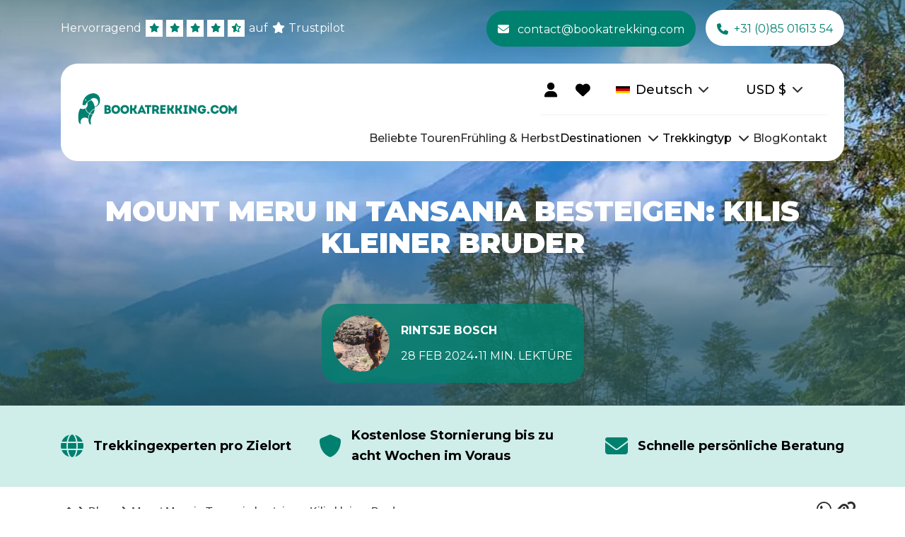

--- FILE ---
content_type: text/html
request_url: https://bookatrekking.com/de/blog/mount-meru-besteigung/
body_size: 34168
content:
<!doctype html>
<html lang="de">
	<head>
		<meta charset="utf-8" />
		<meta name="viewport" content="width=device-width, initial-scale=1" />
		<meta name="msapplication-TileColor" content="#ffffff" />
		<meta name="theme-color" content="#ffffff" />

		<link rel="preconnect" href="https://cdn.bookatrekking.com" />
		<link rel="preconnect" href="https://www.googletagmanager.com" />
		<link rel="preconnect" href="https://www.google-analytics.com" />

		<link
			rel="apple-touch-icon"
			sizes="180x180"
			href="https://cdn.bookatrekking.com/assets/images/apple-touch-icon.png"
		/>
		<link
			rel="icon"
			type="image/png"
			sizes="32x32"
			href="https://cdn.bookatrekking.com/assets/images/favicon-32x32.png"
		/>
		<link
			rel="icon"
			type="image/png"
			sizes="16x16"
			href="https://cdn.bookatrekking.com/assets/images/favicon-16x16.png"
		/>
		<link rel="manifest" href="https://cdn.bookatrekking.com/assets/site.webmanifest" />
		<link
			rel="mask-icon"
			href="https://cdn.bookatrekking.com/assets/images/safari-pinned-tab.svg"
			color="#5bbad5"
		/>

		<!-- Fonts -->
		<link rel="preconnect" href="https://fonts.googleapis.com" />
		<link rel="preconnect" href="https://fonts.gstatic.com" crossorigin />
		<link
			href="https://fonts.googleapis.com/css2?family=Montserrat:wght@300;400;500;600;700;900&display=swap"
			rel="stylesheet"
			media="print"
			onload="this.onload=null;this.removeAttribute('media');"
		/>

		<noscript>
			<link
				rel="stylesheet"
				href="https://fonts.googleapis.com/css2?family=Montserrat:wght@300;400;500;600;700;900&display=swap"
			/>
		</noscript>

		<style>
			:root {
				--font-family: 'Montserrat', sans-serif;
			}
		</style>

		<!-- YouTube lite -->
		<link rel="preconnect" href="https://cdn.jsdelivr.net" />
		<script
			type="module"
			src="https://cdn.jsdelivr.net/npm/@justinribeiro/lite-youtube@1.5.0/lite-youtube.js"
			defer
		></script>

		
		<link href="../../../_app/immutable/assets/2.BgBZUFxK.css" rel="stylesheet">
		<link href="../../../_app/immutable/assets/BatCollapsibleStageBlockItem.Cv0knhiy.css" rel="stylesheet">
		<link href="../../../_app/immutable/assets/BatEmbeddedAttributeBlock.Cr7F8XVP.css" rel="stylesheet">
		<link href="../../../_app/immutable/assets/BatEmbeddedAttributeBlockItem.D5zMW65x.css" rel="stylesheet">
		<link href="../../../_app/immutable/assets/BatLazyMultiComponentBlock.BeApvgep.css" rel="stylesheet">
		<link href="../../../_app/immutable/assets/BatResetFilterButton.Bj4RKUns.css" rel="stylesheet"><title>Besteige Mount Meru – Kilis kleiner Bruder in Tansania</title><!-- HEAD_svelte-1y7ems4_START --><link rel="dns-prefetch" href="https://app.omniconvert.com"> <script type="text/javascript" data-svelte-h="svelte-bnkpad">window._mktz = window._mktz || [];</script> <script async src="https://cdn.omniconvert.com/js/ifa2f98.js" data-svelte-h="svelte-ogku1d"></script>   <script data-svelte-h="svelte-1ytfg4l">window.dataLayer = window.dataLayer || [];</script> <!-- HTML_TAG_START --><script>!function(){"use strict";function l(e){for(var t=e,r=0,n=document.cookie.split(";");r<n.length;r++){var o=n[r].split("=");if(o[0].trim()===t)return o[1]}}function s(e){return localStorage.getItem(e)}function u(e){return window[e]}function d(e,t){e=document.querySelector(e);return t?null==e?void 0:e.getAttribute(t):null==e?void 0:e.textContent}var e=window,t=document,r="script",n="dataLayer",o='N4X6QV5',a="https://sst.bookatrekking.com/",i="",c="xkordict",E="stapeUserId",I="",v="",g=!1;try{var g=!!E&&(m=navigator.userAgent,!!(m=new RegExp("Version/([0-9._]+)(.*Mobile)?.*Safari.*").exec(m)))&&16.4<=parseFloat(m[1]),A="stapeUserId"===E,f=g&&!A?function(e,t,r){void 0===t&&(t="");var n={cookie:l,localStorage:s,jsVariable:u,cssSelector:d},t=Array.isArray(t)?t:[t];if(e&&n[e])for(var o=n[e],a=0,i=t;a<i.length;a++){var c=i[a],c=r?o(c,r):o(c);if(c)return c}else console.warn("invalid uid source",e)}(E,I,v):void 0;g=g&&(!!f||A)}catch(e){console.error(e)}var m=e,E=(m[n]=m[n]||[],m[n].push({"gtm.start":(new Date).getTime(),event:"gtm.js"}),t.getElementsByTagName(r)[0]),I="dataLayer"===n?"":"&l="+n,v=f?"&bi="+encodeURIComponent(f):"",A=t.createElement(r),e=g?"kp"+c:c,n=!g&&i?i:a;A.async=!0,A.src=n+e+".js?st="+o+I+v+"",null!=(f=E.parentNode)&&f.insertBefore(A,E)}();</script><!-- HTML_TAG_END --> <meta name="description" content="Erkunde den Mount Meru in Tansania. Entdecke das weniger bekannte Juwel der ostafrikanischen Trekkingszene, von der vielfältigen Tierwelt bis hin zu den atemberaubenden Lands"><meta name="robots" content="index, follow, max-image-preview:large"><meta name="og:site_name" content="Bookatrekking.com"> <meta name="og:url" content="https://bookatrekking.com/de/blog/mount-meru-besteigung/"> <meta name="og:locale" content="de_DE"> <meta name="og:title" content="Besteige Mount Meru – Kilis kleiner Bruder in Tansania"> <meta name="og:description" content="Erkunde den Mount Meru in Tansania. Entdecke das weniger bekannte Juwel der ostafrikanischen Trekkingszene, von der vielfältigen Tierwelt bis hin zu den atemberaubenden Lands"> <meta name="og:image" content="https://cdn.bookatrekking.com/data/images/2020/03/mount-meru-climb.jpg"><link rel="canonical" href="https://bookatrekking.com/de/blog/mount-meru-besteigung/"><!-- HTML_TAG_START --><script type="application/ld+json">{
  "@context": "https://schema.org",
  "@graph": [
    {
      "@type": "Organization",
      "image": "https://cdn.bookatrekking.com/assets/images/bookatrekking-logo-full.svg",
      "url": "https://bookatrekking.com/",
      "logo": "https://cdn.bookatrekking.com/assets/images/bookatrekking-logo-full.svg",
      "sameAs": [
        "https://www.facebook.com/bookatrekking",
        "https://www.instagram.com/bookatrekking",
        "https://www.linkedin.com/company/bookatrekking",
        "https://www.youtube.com/@Bookatrekking"
      ],
      "name": "Bookatrekking",
      "email": "contact@bookatrekking.com",
      "telephone": "+31 (0)85 01613 54",
      "address": {
        "@type": "PostalAddress",
        "streetAddress": "Tesselschadestraat 29",
        "addressLocality": "Leeuwarden",
        "addressCountry": "NL",
        "addressRegion": "Friesland",
        "postalCode": "8913 HA"
      },
      "aggregateRating": {
        "@type": "AggregateRating",
        "ratingValue": 4.4,
        "reviewCount": 1611
      }
    },
    {
      "@type": "Article",
      "publisher": {
        "@type": "Organization",
        "name": "Bookatrekking",
        "url": "https://bookatrekking.com/",
        "logo": {
          "@type": "ImageObject",
          "url": "https://cdn.bookatrekking.com/assets/images/bookatrekking-logo-full.svg",
          "embeddedTextCaption": "Bookatrekking"
        }
      },
      "author": {
        "@type": "Person",
        "name": "Rintsje Bosch",
        "image": {
          "@type": "ImageObject",
          "url": "https://cdn.bookatrekking.com/data/images/2019/09/img-20190510-wa0051.jpg",
          "embeddedTextCaption": "Rintsje Bosch"
        },
        "url": "https://bookatrekking.com/de/author/rintsje/"
      },
      "headline": "Besteige Mount Meru – Kilis kleiner Bruder in Tansania",
      "url": "https://bookatrekking.com/de/blog/mount-meru-besteigung/",
      "datePublished": "2020-03-12T14:34:44.000000Z",
      "dateModified": "2025-09-03T13:59:38.000000Z",
      "image": [
        {
          "@type": "ImageObject",
          "url": "https://cdn.bookatrekking.com/data/images/2020/03/mount-meru-climb.jpg",
          "contentUrl": "https://cdn.bookatrekking.com/data/images/2020/03/mount-meru-climb.jpg",
          "embeddedTextCaption": "Besteige Mount Meru – Kilis kleiner Bruder in Tansania"
        },
        {
          "@type": "ImageObject",
          "url": "https://cdn.bookatrekking.com/data/images/2023/08/climbing-mount-meru-tanzania-1200w.webp",
          "contentUrl": "https://cdn.bookatrekking.com/data/images/2023/08/climbing-mount-meru-tanzania-1200w.webp",
          "caption": "Warum den Mount Meru besteigen? ",
          "width": 1200
        },
        {
          "@type": "ImageObject",
          "url": "https://cdn.bookatrekking.com/data/images/2020/03/mount-meru-kilimanjaro-1200w.webp",
          "contentUrl": "https://cdn.bookatrekking.com/data/images/2020/03/mount-meru-kilimanjaro-1200w.webp",
          "caption": "Soll ich den Mount Meru oder den Kilimandscharo besteigen?",
          "width": 1200
        },
        {
          "@type": "ImageObject",
          "url": "https://cdn.bookatrekking.com/data/images/2020/03/mount-meru-saddle-hut-view-1200w.webp",
          "contentUrl": "https://cdn.bookatrekking.com/data/images/2020/03/mount-meru-saddle-hut-view-1200w.webp",
          "caption": "Was ist die beste Jahreszeit für den Mount Meru?",
          "width": 1200
        },
        {
          "@type": "ImageObject",
          "url": "https://cdn.bookatrekking.com/data/images/2023/06/miriakamba-hut1.webp",
          "contentUrl": "https://cdn.bookatrekking.com/data/images/2023/06/miriakamba-hut1.webp",
          "caption": "Miriakamba Hut"
        },
        {
          "@type": "ImageObject",
          "url": "https://cdn.bookatrekking.com/data/images/2019/09/saddle-hut-3-500m.webp",
          "contentUrl": "https://cdn.bookatrekking.com/data/images/2019/09/saddle-hut-3-500m.webp",
          "caption": "Saddle hut"
        },
        {
          "@type": "ImageObject",
          "url": "https://cdn.bookatrekking.com/data/images/2023/06/miriakamba-hut1.webp",
          "contentUrl": "https://cdn.bookatrekking.com/data/images/2023/06/miriakamba-hut1.webp",
          "caption": "Miriakamba Hut"
        }
      ],
      "description": "Erkunde den Mount Meru in Tansania. Entdecke das weniger bekannte Juwel der ostafrikanischen Trekkingszene, von der vielfältigen Tierwelt bis hin zu den atemberaubenden Lands",
      "mainEntityOfPage": "https://bookatrekking.com/de/blog/mount-meru-besteigung/",
      "inLanguage": "de-DE"
    },
    {
      "@type": "BreadcrumbList",
      "@id": "https://bookatrekking.com/de/blog/mount-meru-besteigung/",
      "itemListElement": [
        {
          "@type": "ListItem",
          "item": {
            "@id": "https://bookatrekking.com/de/",
            "@type": "Thing"
          },
          "name": "Home",
          "position": 1
        },
        {
          "@type": "ListItem",
          "item": {
            "@id": "https://bookatrekking.com/de/blogs/",
            "@type": "Thing"
          },
          "name": "Blogs",
          "position": 2
        },
        {
          "@type": "ListItem",
          "item": {
            "@type": "WebPage",
            "name": "Mount Meru in Tansania besteigen: Kilis kleiner Bruder",
            "url": "https://bookatrekking.com/de/blog/mount-meru-besteigung/",
            "identifier": "https://bookatrekking.com/de/blog/mount-meru-besteigung/"
          },
          "position": 3
        }
      ],
      "itemListOrder": "Ascending",
      "numberOfItems": 3
    },
    {
      "@type": "VideoObject",
      "name": "Besteige Mount Meru – Kilis kleiner Bruder in Tansania",
      "description": "Erkunde den Mount Meru in Tansania. Entdecke das weniger bekannte Juwel der ostafrikanischen Trekkingszene, von der vielfältigen Tierwelt bis hin zu den atemberaubenden Lands",
      "thumbnailUrl": "https://img.youtube.com/vi/gaREVdRXksU/hqdefault.jpg",
      "embedUrl": "https://www.youtube.com/embed/gaREVdRXksU",
      "contentUrl": "https://www.youtube.com/watch?v=gaREVdRXksU",
      "uploadDate": "2022-08-16T03:47:37+00:00",
      "publisher": {
        "@type": "Organization",
        "name": "Dean Chamberland"
      }
    },
    {
      "@type": "FAQPage",
      "mainEntity": [
        {
          "@type": "Question",
          "name": "Was ist die beste Jahreszeit für den Mount Meru?",
          "acceptedAnswer": {
            "@type": "Answer",
            "text": "<p>Den Mount Meru kannst du das ganze Jahr über besteigen. Die Hütten sind bequem, du musst nicht im Regen zelten und es ist nicht so kalt wie zum Beispiel am Kilimandscharo. Natürlich gibt es für alles eine beste Jahreszeit. Die beste Jahreszeit für deine Mount Meru-Besteigung ist zwischen Juni und Februar, wobei Dezember bis Februar die besten Monate für die beste Aussicht auf den Kilimandscharo sind.</p>"
          }
        },
        {
          "@type": "Question",
          "name": "Wie sehen die Hütten auf dem Mount Meru aus?",
          "acceptedAnswer": {
            "@type": "Answer",
            "text": "<p>\"Die Unterkunft auf dem Mount Meru ist wirklich komfortabel\", sagt Erick. \"Sie ist viel komfortabler als die Hütten auf der <a href=\"https://bookatrekking.com/de/trekking/kilimanjaro/\" target=\"_blank\" rel=\"noopener\">Marangu Route am Kilimandscharo</a>. Es gibt Strom, um dein Handy und deine Kamera aufzuladen, und es gibt ordentliche Latrinen. Das Trekking auf dem Mount Meru ist wirklich bequem.\" </p>\r\n\r\n<p><strong>Miriakamba Hütten</strong></p>\r\n<p>Die Miriakamba Hütten, in denen du die erste Nacht verbringen wirst, sind mit 4x4-Fahrzeugen leicht zu erreichen. Diese Hütte hat Zimmer, die Platz für 4 Personen bieten und verfügt über bequeme Stockbetten und gut ausgestattete Bäder-</p>\r\n\r\n<p><strong>Saddle Hütten</strong></p>\r\n<p>Die Nacht vor deinem Vorstoß zum Socialist Peak auf 3500 Metern übernachtest du in der Saddle Hütten. Diese Hütten sind etwas einfacher, haben aber alle Annehmlichkeiten, die du auch in den Miriakamba Hütten findest. Auch hier kannst du noch auf Büffel und anderes Wild treffen.</p>"
          }
        }
      ]
    }
  ]
}</script><!-- HTML_TAG_END --><!-- HEAD_svelte-1y7ems4_END -->
	</head>
	<body data-sveltekit-preload-data="hover">
		<div style="display: contents">        <noscript><iframe src="https://sst.bookatrekking.com/ns.html?id=N4X6QV5" height="0" width="0" style="display:none;visibility:hidden"></iframe></noscript>  <div data-sveltekit-reload>   <div>   <div class="block-component header-block svelte-s01oc is--first-item"><div class="header-block--background svelte-s01oc"><div class="header-block--body svelte-s01oc">   <div class="container-block">   <div class="block-component top-bar-block svelte-auil9b">   <div class="container-block"><div class="top-bar-block--left svelte-auil9b">   <a class="trust-pilot-block svelte-1mfkkep" href="https://de.trustpilot.com/review/bookatrekking.com" target="_blank"><span class="prefix svelte-1mfkkep">Hervorragend</span> <div class="trust-pilot-block__stars svelte-1mfkkep"><div class="trust-pilot-block__star svelte-1mfkkep">   <i class="bat-icon fa-solid fa-star svelte-1an4ywt"></i> </div> <div class="trust-pilot-block__star svelte-1mfkkep">   <i class="bat-icon fa-solid fa-star svelte-1an4ywt"></i> </div> <div class="trust-pilot-block__star svelte-1mfkkep">   <i class="bat-icon fa-solid fa-star svelte-1an4ywt"></i> </div> <div class="trust-pilot-block__star svelte-1mfkkep">   <i class="bat-icon fa-solid fa-star svelte-1an4ywt"></i> </div> <div class="trust-pilot-block__star svelte-1mfkkep">   <i class="bat-icon fa-solid fa-star-half-stroke svelte-1an4ywt"></i> </div></div> <span class="suffix svelte-1mfkkep">auf</span>    <i class="bat-icon icon-white fa-solid fa-star svelte-1an4ywt"></i>  <span class="bold svelte-1mfkkep" data-svelte-h="svelte-19k3m38">Trustpilot</span></a> </div> <div class="top-bar-block--right svelte-auil9b">   <a href="mailto:contact@bookatrekking.com" class="btn svelte-1ytgaey" target="_blank" aria-label="contact@bookatrekking.com">    <i class="bat-icon fa-solid fa-envelope svelte-1an4ywt"></i>  <!-- HTML_TAG_START -->contact@bookatrekking.com<!-- HTML_TAG_END -->  </a>    <a href="tel:+31850161354" class="btn svelte-1ytgaey" target="" aria-label="+31 (0)85 01613 54">    <i class="bat-icon fa-solid fa-phone svelte-1an4ywt"></i>  <!-- HTML_TAG_START -->+31 (0)85 01613 54<!-- HTML_TAG_END -->  </a> </div></div> </div>          <div class="block-component main-navigation-block svelte-xp2zy">   <div class="container-block"><div class="main-navigation-block__body svelte-xp2zy"> <div class="main-navigation-block__logo svelte-xp2zy"><a>   <figure class="logo--desktop svelte-x4mwrb"><img src="https://cdn.bookatrekking.com/assets/images/bookatrekking-logo-full.svg" alt="Bookatrekking.com" loading="eager" class="svelte-x4mwrb"> <figcaption class="img-caption svelte-x4mwrb" data-svelte-h="svelte-c9wot3">Bookatrekking.com</figcaption></figure>     <figure class="logo--mobile svelte-uffpg0"><img src="https://cdn.bookatrekking.com/assets/images/bookatrekking-logo-emblem.svg" alt="Bookatrekking.com" class="svelte-uffpg0"> <figcaption class="image-caption svelte-uffpg0" data-svelte-h="svelte-1humhyl">Bookatrekking.com</figcaption></figure> </a></div> <div class="main-navigation-block__components svelte-xp2zy"><div class="components--top svelte-xp2zy">   <a href="https://my.bookatrekking.com/de/" class="btn user-button svelte-1ytgaey" target="_blank" aria-label="">      <i class="bat-icon fa-solid fa-user svelte-1an4ywt"></i>  </a>     <div class="wishlist-button-container svelte-1mb74c">   <a href="/de/wishlist/" class="btn wishlist-button svelte-1ytgaey" target="" aria-label="">      <i class="bat-icon fa-solid fa-heart svelte-1an4ywt"></i>  </a>  <p class="wishlist-item-count svelte-1mb74c is-hidden">0</p></div>     <div class="locale-block svelte-gx9rbj">   <div class="container-block"><div class="locale-block__selected svelte-gx9rbj"><figure><img class="locale-block__image" src="https://cdn.bookatrekking.com/assets/images/germany.webp" alt="Deutsch"> <figcaption class="locale-block__image-caption svelte-gx9rbj">Deutsch</figcaption></figure> <span class="text-content svelte-gx9rbj">Deutsch</span>    <i class="bat-icon icon-locale fa-solid fa-chevron-down svelte-1an4ywt"></i> </div> </div> </div>     <div class="currency-block svelte-yz92g3">   <div class="container-block"><div class="currency-block__selected svelte-yz92g3"><span class="text-content svelte-yz92g3">EUR</span> <span class="symbol-content svelte-yz92g3">€</span>    <i class="bat-icon icon-locale fa-solid fa-chevron-down svelte-1an4ywt"></i> </div> <div class="currency-block__options svelte-yz92g3 is--hidden">   <div class="currency-block__option svelte-z8nwgo"><span class="text-content">EUR €</span></div>    <div class="currency-block__option svelte-z8nwgo"><span class="text-content">GBP £</span></div>    <div class="currency-block__option svelte-z8nwgo"><span class="text-content">USD $</span></div>    <div class="currency-block__option svelte-z8nwgo"><span class="text-content">CAD C$</span></div>    <div class="currency-block__option svelte-z8nwgo"><span class="text-content">SEK kr</span></div>    <div class="currency-block__option svelte-z8nwgo"><span class="text-content">NOK kr</span></div>    <div class="currency-block__option svelte-z8nwgo"><span class="text-content">DKK kr</span></div>    <div class="currency-block__option svelte-z8nwgo"><span class="text-content">AUD A$</span></div>    <div class="currency-block__option svelte-z8nwgo"><span class="text-content">CHF CHF</span></div>    <div class="currency-block__option svelte-z8nwgo"><span class="text-content">NZD NZ$</span></div>    <div class="currency-block__option svelte-z8nwgo"><span class="text-content">HKD HK$</span></div>    <div class="currency-block__option svelte-z8nwgo"><span class="text-content">SGD S$</span></div>    <div class="currency-block__option svelte-z8nwgo"><span class="text-content">RON lei</span></div>    <div class="currency-block__option svelte-z8nwgo"><span class="text-content">HUF Ft</span></div>    <div class="currency-block__option svelte-z8nwgo"><span class="text-content">CZK Kč</span></div> </div></div> </div>   <div class="main-navigation-block__mobile-menu-button svelte-xp2zy">   <i class="bat-icon fa-solid fa-bars svelte-1an4ywt"></i> </div></div> <div class="components--bottom svelte-xp2zy"><div class="main-navigation-block__item-with-submenu svelte-xp2zy">   <div class="main-navigation-block__item svelte-40rlgj"><a class="main-navigation-block__item-link svelte-40rlgj" href="/de/trekking?type=letzte-platze" aria-label="Beliebte Touren"><!-- HTML_TAG_START -->Beliebte Touren<!-- HTML_TAG_END --></a> </div>   </div><div class="main-navigation-block__item-with-submenu svelte-xp2zy">   <div class="main-navigation-block__item svelte-40rlgj"><a class="main-navigation-block__item-link svelte-40rlgj" href="/de/trekking?type=fruhling-und-herbst" aria-label="Frühling &amp; Herbst"><!-- HTML_TAG_START -->Frühling & Herbst<!-- HTML_TAG_END --></a> </div>   </div><div class="main-navigation-block__item-with-submenu svelte-xp2zy">   <div class="main-navigation-block__item svelte-40rlgj"><span class="main-navigation-block__item-link" aria-label="Destinationen"><!-- HTML_TAG_START -->Destinationen<!-- HTML_TAG_END --></span> <span class="main-navigation-block__chevron svelte-40rlgj">   <i class="bat-icon chevron-icon fa-solid fa-chevron-down svelte-1an4ywt"></i> </span></div>  <div class="main-navigation-block__submenu-wrapper svelte-xp2zy">   <div class="sub-navigation-block svelte-vmi6k5">   <div class="container-block"><div class="sub-navigation-block__title svelte-vmi6k5"><!-- HTML_TAG_START -->Destinationen<!-- HTML_TAG_END --></div>  <div class="sub-navigation sub-categories svelte-vmi6k5">   <div class="sub-navigation-block__categories svelte-ol4kkm"> <div class="category__item-wrapper svelte-ol4kkm"><div class="sub-navigation-block category__item is--active svelte-ol4kkm">   <i class="bat-icon fa-solid fa-arrow-down svelte-1an4ywt"></i>  <!-- HTML_TAG_START -->Afrika<!-- HTML_TAG_END --></div> <div class="category__submenu-wrapper svelte-ol4kkm">   <div class="sub-navigation-block__sub-items svelte-5wf59h"><div class="sub-navigation section svelte-5wf59h">   <div class="sub-navigation-block__item svelte-1pcvnlr"><a href="/de/trekking/aethiopien/" aria-label="Äthiopien" class="svelte-1pcvnlr">Äthiopien</a></div>    <div class="sub-navigation-block__item svelte-1pcvnlr"><a href="/de/trekking/kenia/" aria-label="Kenia" class="svelte-1pcvnlr">Kenia</a></div>  </div><div class="sub-navigation section svelte-5wf59h">   <div class="sub-navigation-block__item svelte-1pcvnlr"><a href="/de/trekking/marokko/" aria-label="Marokko" class="svelte-1pcvnlr">Marokko</a></div>    <div class="sub-navigation-block__item svelte-1pcvnlr"><a href="/de/trekking/tansania/" aria-label="Tansania" class="svelte-1pcvnlr">Tansania</a></div>  </div><div class="sub-navigation section svelte-5wf59h">   <div class="sub-navigation-block__item svelte-1pcvnlr"><a href="/de/trekking/uganda/" aria-label="Uganda" class="svelte-1pcvnlr">Uganda</a></div>  </div></div>  </div> </div> <div class="category__item-wrapper svelte-ol4kkm"><div class="sub-navigation-block category__item svelte-ol4kkm">   <i class="bat-icon fa-solid fa-arrow-right svelte-1an4ywt"></i>  <!-- HTML_TAG_START -->Asien<!-- HTML_TAG_END --></div> <div class="category__submenu-wrapper svelte-ol4kkm">   <div class="sub-navigation-block__sub-items svelte-5wf59h"><div class="sub-navigation section svelte-5wf59h">   <div class="sub-navigation-block__item svelte-1pcvnlr"><a href="/de/trekking/indonesien/" aria-label="Indonesien" class="svelte-1pcvnlr">Indonesien</a></div>    <div class="sub-navigation-block__item svelte-1pcvnlr"><a href="/de/trekking/laos/" aria-label="Laos" class="svelte-1pcvnlr">Laos</a></div>  </div><div class="sub-navigation section svelte-5wf59h">   <div class="sub-navigation-block__item svelte-1pcvnlr"><a href="/de/trekking/nepal/" aria-label="Nepal" class="svelte-1pcvnlr">Nepal</a></div>    <div class="sub-navigation-block__item svelte-1pcvnlr"><a href="/de/trekking/pakistan/" aria-label="Pakistan" class="svelte-1pcvnlr">Pakistan</a></div>  </div><div class="sub-navigation section svelte-5wf59h">   <div class="sub-navigation-block__item svelte-1pcvnlr"><a href="/de/trekking/vietnam/" aria-label="Vietnam" class="svelte-1pcvnlr">Vietnam</a></div>  </div></div>  </div> </div> <div class="category__item-wrapper svelte-ol4kkm"><div class="sub-navigation-block category__item svelte-ol4kkm">   <i class="bat-icon fa-solid fa-arrow-right svelte-1an4ywt"></i>  <!-- HTML_TAG_START -->Europa<!-- HTML_TAG_END --></div> <div class="category__submenu-wrapper svelte-ol4kkm">   <div class="sub-navigation-block__sub-items svelte-5wf59h"><div class="sub-navigation section svelte-5wf59h">   <div class="sub-navigation-block__item svelte-1pcvnlr"><a href="/de/trekking/albanien/" aria-label="Albanien" class="svelte-1pcvnlr">Albanien</a></div>    <div class="sub-navigation-block__item svelte-1pcvnlr"><a href="/de/trekking/andorra/" aria-label="Andorra" class="svelte-1pcvnlr">Andorra</a></div>    <div class="sub-navigation-block__item svelte-1pcvnlr"><a href="/de/trekking/belgien/" aria-label="Belgien" class="svelte-1pcvnlr">Belgien</a></div>    <div class="sub-navigation-block__item svelte-1pcvnlr"><a href="/de/trekking/daenemark/" aria-label="Dänemark" class="svelte-1pcvnlr">Dänemark</a></div>    <div class="sub-navigation-block__item svelte-1pcvnlr"><a href="/de/trekking/deutschland/" aria-label="Deutschland" class="svelte-1pcvnlr">Deutschland</a></div>    <div class="sub-navigation-block__item svelte-1pcvnlr"><a href="/de/trekking/engeland/" aria-label="England" class="svelte-1pcvnlr">England</a></div>    <div class="sub-navigation-block__item svelte-1pcvnlr"><a href="/de/trekking/frankreich/" aria-label="Frankreich" class="svelte-1pcvnlr">Frankreich</a></div>    <div class="sub-navigation-block__item svelte-1pcvnlr"><a href="/de/trekking/georgien/" aria-label="Georgien" class="svelte-1pcvnlr">Georgien</a></div>    <div class="sub-navigation-block__item svelte-1pcvnlr"><a href="/de/trekking/griechenland/" aria-label="Griechenland" class="svelte-1pcvnlr">Griechenland</a></div>  </div><div class="sub-navigation section svelte-5wf59h">   <div class="sub-navigation-block__item svelte-1pcvnlr"><a href="/de/trekking/irland/" aria-label="Irland" class="svelte-1pcvnlr">Irland</a></div>    <div class="sub-navigation-block__item svelte-1pcvnlr"><a href="/de/trekking/island/" aria-label="Island" class="svelte-1pcvnlr">Island</a></div>    <div class="sub-navigation-block__item svelte-1pcvnlr"><a href="/de/trekking/italien/" aria-label="Italien" class="svelte-1pcvnlr">Italien</a></div>    <div class="sub-navigation-block__item svelte-1pcvnlr"><a href="/de/trekking/kroatien/" aria-label="Kroatien" class="svelte-1pcvnlr">Kroatien</a></div>    <div class="sub-navigation-block__item svelte-1pcvnlr"><a href="/de/trekking/luxembourg/" aria-label="Luxemburg" class="svelte-1pcvnlr">Luxemburg</a></div>    <div class="sub-navigation-block__item svelte-1pcvnlr"><a href="/de/trekking/malta/" aria-label="Malta" class="svelte-1pcvnlr">Malta</a></div>    <div class="sub-navigation-block__item svelte-1pcvnlr"><a href="/de/trekking/niederlande/" aria-label="Niederlande" class="svelte-1pcvnlr">Niederlande</a></div>    <div class="sub-navigation-block__item svelte-1pcvnlr"><a href="/de/trekking/norwegen/" aria-label="Norwegen" class="svelte-1pcvnlr">Norwegen</a></div>    <div class="sub-navigation-block__item svelte-1pcvnlr"><a href="/de/trekking/osterreich/" aria-label="Österreich" class="svelte-1pcvnlr">Österreich</a></div>  </div><div class="sub-navigation section svelte-5wf59h">   <div class="sub-navigation-block__item svelte-1pcvnlr"><a href="/de/trekking/portugal/" aria-label="Portugal" class="svelte-1pcvnlr">Portugal</a></div>    <div class="sub-navigation-block__item svelte-1pcvnlr"><a href="/de/trekking/schottland/" aria-label="Schottland" class="svelte-1pcvnlr">Schottland</a></div>    <div class="sub-navigation-block__item svelte-1pcvnlr"><a href="/de/trekking/sweden/" aria-label="Schweden" class="svelte-1pcvnlr">Schweden</a></div>    <div class="sub-navigation-block__item svelte-1pcvnlr"><a href="/de/trekking/schweiz/" aria-label="Schweiz" class="svelte-1pcvnlr">Schweiz</a></div>    <div class="sub-navigation-block__item svelte-1pcvnlr"><a href="/de/trekking/slovakei/" aria-label="Slowakei" class="svelte-1pcvnlr">Slowakei</a></div>    <div class="sub-navigation-block__item svelte-1pcvnlr"><a href="/de/trekking/slowenien/" aria-label="Slowenien" class="svelte-1pcvnlr">Slowenien</a></div>    <div class="sub-navigation-block__item svelte-1pcvnlr"><a href="/de/trekking/spanien/" aria-label="Spanien" class="svelte-1pcvnlr">Spanien</a></div>    <div class="sub-navigation-block__item svelte-1pcvnlr"><a href="/de/trekking/tschechische-republik/" aria-label="Tschechien" class="svelte-1pcvnlr">Tschechien</a></div>    <div class="sub-navigation-block__item svelte-1pcvnlr"><a href="/de/trekking/wales/" aria-label="Wales" class="svelte-1pcvnlr">Wales</a></div>  </div></div>  </div> </div> <div class="category__item-wrapper svelte-ol4kkm"><div class="sub-navigation-block category__item svelte-ol4kkm">   <i class="bat-icon fa-solid fa-arrow-right svelte-1an4ywt"></i>  <!-- HTML_TAG_START -->Südamerika<!-- HTML_TAG_END --></div> <div class="category__submenu-wrapper svelte-ol4kkm">   <div class="sub-navigation-block__sub-items svelte-5wf59h"><div class="sub-navigation section svelte-5wf59h">   <div class="sub-navigation-block__item svelte-1pcvnlr"><a href="/de/trekking/bolivien/" aria-label="Bolivien" class="svelte-1pcvnlr">Bolivien</a></div>  </div><div class="sub-navigation section svelte-5wf59h">   <div class="sub-navigation-block__item svelte-1pcvnlr"><a href="/de/trekking/chile/" aria-label="Chile" class="svelte-1pcvnlr">Chile</a></div>  </div><div class="sub-navigation section svelte-5wf59h">   <div class="sub-navigation-block__item svelte-1pcvnlr"><a href="/de/trekking/peru/" aria-label="Peru" class="svelte-1pcvnlr">Peru</a></div>  </div></div>  </div> </div></div> </div></div> </div>  </div> </div><div class="main-navigation-block__item-with-submenu svelte-xp2zy">   <div class="main-navigation-block__item svelte-40rlgj"><span class="main-navigation-block__item-link" aria-label="Trekkingtyp"><!-- HTML_TAG_START -->Trekkingtyp<!-- HTML_TAG_END --></span> <span class="main-navigation-block__chevron svelte-40rlgj">   <i class="bat-icon chevron-icon fa-solid fa-chevron-down svelte-1an4ywt"></i> </span></div>  <div class="main-navigation-block__submenu-wrapper svelte-xp2zy">   <div class="sub-navigation-block svelte-vmi6k5">   <div class="container-block"><div class="sub-navigation-block__title svelte-vmi6k5"><!-- HTML_TAG_START -->Trekkingtyp<!-- HTML_TAG_END --></div>  <div class="sub-navigation sub-categories svelte-vmi6k5">   <div class="sub-navigation-block__categories svelte-ol4kkm"> <div class="category__item-wrapper svelte-ol4kkm"><div class="sub-navigation-block category__item is--active svelte-ol4kkm">   <i class="bat-icon fa-solid fa-arrow-down svelte-1an4ywt"></i>  <!-- HTML_TAG_START -->Hüttentour machen<!-- HTML_TAG_END --></div> <div class="category__submenu-wrapper svelte-ol4kkm">   <div class="sub-navigation-block__sub-items svelte-5wf59h  landing-pages"><div class="sub-navigation section svelte-5wf59h landing-pages">   <div class="sub-navigation-block__item svelte-1pcvnlr"><a href="/de/huettentour-mit-kindern/" aria-label="Hüttentour machen mit Kindern" class="svelte-1pcvnlr">Hüttentour machen mit Kindern</a></div>    <div class="sub-navigation-block__item svelte-1pcvnlr"><a href="/de/huettentour-3-tage/" aria-label="Hüttentour machen 3 Tage" class="svelte-1pcvnlr">Hüttentour machen 3 Tage</a></div>  </div><div class="sub-navigation section svelte-5wf59h landing-pages">   <div class="sub-navigation-block__item svelte-1pcvnlr"><a href="/de/huettentour-frankreich/" aria-label="Hüttentour machen in Frankreich" class="svelte-1pcvnlr">Hüttentour machen in Frankreich</a></div>    <div class="sub-navigation-block__item svelte-1pcvnlr"><a href="/de/huettentour-norwegen/" aria-label="Hüttentour machen in Norwegen" class="svelte-1pcvnlr">Hüttentour machen in Norwegen</a></div>  </div></div>  </div> </div> <div class="category__item-wrapper svelte-ol4kkm"><div class="sub-navigation-block category__item svelte-ol4kkm">   <i class="bat-icon fa-solid fa-arrow-right svelte-1an4ywt"></i>  <!-- HTML_TAG_START -->Hüttentour in den Dolomiten<!-- HTML_TAG_END --></div> <div class="category__submenu-wrapper svelte-ol4kkm">   <div class="sub-navigation-block__sub-items svelte-5wf59h  landing-pages"><div class="sub-navigation section svelte-5wf59h landing-pages">   <div class="sub-navigation-block__item svelte-1pcvnlr"><a href="/de/huettentour-dolomiten-fuer-anfaenger/" aria-label="Hüttentour in den Dolomiten für Anfänger" class="svelte-1pcvnlr">Hüttentour in den Dolomiten für Anfänger</a></div>    <div class="sub-navigation-block__item svelte-1pcvnlr"><a href="/de/huettentour-dolomiten-mit-kindern/" aria-label="Hüttentour in den Dolomiten mit Kindern" class="svelte-1pcvnlr">Hüttentour in den Dolomiten mit Kindern</a></div>  </div><div class="sub-navigation section svelte-5wf59h landing-pages">   <div class="sub-navigation-block__item svelte-1pcvnlr"><a href="/de/huettentour-dolomiten-3-tage/" aria-label="Hüttentour in den Dolomiten 3 Tage" class="svelte-1pcvnlr">Hüttentour in den Dolomiten 3 Tage</a></div>    <div class="sub-navigation-block__item svelte-1pcvnlr"><a href="/de/huettentour-dolomiten-4-tage/" aria-label="Hüttentour in den Dolomiten 4 Tage" class="svelte-1pcvnlr">Hüttentour in den Dolomiten 4 Tage</a></div>  </div><div class="sub-navigation section svelte-5wf59h landing-pages">   <div class="sub-navigation-block__item svelte-1pcvnlr"><a href="/de/huettentour-dolomiten-5-tage/" aria-label="Hüttentour in den Dolomiten - 5 Tage" class="svelte-1pcvnlr">Hüttentour in den Dolomiten - 5 Tage</a></div>  </div></div>  </div> </div> <div class="category__item-wrapper svelte-ol4kkm"><div class="sub-navigation-block category__item svelte-ol4kkm">   <i class="bat-icon fa-solid fa-arrow-right svelte-1an4ywt"></i>  <!-- HTML_TAG_START -->Hüttentour machen in den Alpen<!-- HTML_TAG_END --></div> <div class="category__submenu-wrapper svelte-ol4kkm">   <div class="sub-navigation-block__sub-items svelte-5wf59h  landing-pages"><div class="sub-navigation section svelte-5wf59h landing-pages">   <div class="sub-navigation-block__item svelte-1pcvnlr"><a href="/de/huettenwanderung-alpen-fuer-anfaenger/" aria-label="Hüttentour Alpen für Anfänger" class="svelte-1pcvnlr">Hüttentour Alpen für Anfänger</a></div>    <div class="sub-navigation-block__item svelte-1pcvnlr"><a href="/de/huette-zu-huette-wandern-alpen-3-tage/" aria-label="Hüttentour Alpen 3 Tage" class="svelte-1pcvnlr">Hüttentour Alpen 3 Tage</a></div>  </div><div class="sub-navigation section svelte-5wf59h landing-pages">   <div class="sub-navigation-block__item svelte-1pcvnlr"><a href="/de/huettenwanderung-alpen-4-tage/" aria-label="Hüttentour Alpen 4 Tage" class="svelte-1pcvnlr">Hüttentour Alpen 4 Tage</a></div>    <div class="sub-navigation-block__item svelte-1pcvnlr"><a href="/de/huettenwanderung-alpen-5-tage/" aria-label="Hüttentour  Alpen 5 Tage" class="svelte-1pcvnlr">Hüttentour  Alpen 5 Tage</a></div>  </div></div>  </div> </div> <div class="category__item-wrapper svelte-ol4kkm"><div class="sub-navigation-block category__item svelte-ol4kkm">   <i class="bat-icon fa-solid fa-arrow-right svelte-1an4ywt"></i>  <!-- HTML_TAG_START -->Hüttentour machen Österreich<!-- HTML_TAG_END --></div> <div class="category__submenu-wrapper svelte-ol4kkm">   <div class="sub-navigation-block__sub-items svelte-5wf59h  landing-pages"><div class="sub-navigation section svelte-5wf59h landing-pages">   <div class="sub-navigation-block__item svelte-1pcvnlr"><a href="/de/huettenwanderung-oesterreich-anfaenger/" aria-label="Hüttentour in Österreich für Anfänger" class="svelte-1pcvnlr">Hüttentour in Österreich für Anfänger</a></div>    <div class="sub-navigation-block__item svelte-1pcvnlr"><a href="/de/huettenwanderung-oesterreich-mit-kindern/" aria-label="Hüttentour in Österreich mit Kindern" class="svelte-1pcvnlr">Hüttentour in Österreich mit Kindern</a></div>  </div><div class="sub-navigation section svelte-5wf59h landing-pages">   <div class="sub-navigation-block__item svelte-1pcvnlr"><a href="/de/huettenwanderung-oesterreich-3-tage/" aria-label="Hüttentour in Österreich 3 Tage" class="svelte-1pcvnlr">Hüttentour in Österreich 3 Tage</a></div>    <div class="sub-navigation-block__item svelte-1pcvnlr"><a href="/de/huettenwanderung-oesterreich-4-tage/" aria-label="Hüttentour in Österreich 4 Tage" class="svelte-1pcvnlr">Hüttentour in Österreich 4 Tage</a></div>  </div><div class="sub-navigation section svelte-5wf59h landing-pages">   <div class="sub-navigation-block__item svelte-1pcvnlr"><a href="/de/huettenwanderung-oesterreich-5-tage/" aria-label="Hüttentour in Österreich 5 Tage" class="svelte-1pcvnlr">Hüttentour in Österreich 5 Tage</a></div>  </div></div>  </div> </div> <div class="category__item-wrapper svelte-ol4kkm"><div class="sub-navigation-block category__item svelte-ol4kkm">   <i class="bat-icon fa-solid fa-arrow-right svelte-1an4ywt"></i>  <!-- HTML_TAG_START -->Hüttentour machen in der Schweiz<!-- HTML_TAG_END --></div> <div class="category__submenu-wrapper svelte-ol4kkm">   <div class="sub-navigation-block__sub-items svelte-5wf59h  landing-pages"><div class="sub-navigation section svelte-5wf59h landing-pages">   <div class="sub-navigation-block__item svelte-1pcvnlr"><a href="/de/huettenwanderung-schweiz-fuer-anfaenger/" aria-label="Hüttentour in der Schweiz für Anfänger" class="svelte-1pcvnlr">Hüttentour in der Schweiz für Anfänger</a></div>    <div class="sub-navigation-block__item svelte-1pcvnlr"><a href="/de/huettenwanderung-schweiz-mit-kindern/" aria-label="Hüttentour in der Schweiz mit Kindern" class="svelte-1pcvnlr">Hüttentour in der Schweiz mit Kindern</a></div>  </div><div class="sub-navigation section svelte-5wf59h landing-pages">   <div class="sub-navigation-block__item svelte-1pcvnlr"><a href="/de/huettenwanderung-schweiz-3-tage/" aria-label="Hüttentour in der Schweiz 3 Tage" class="svelte-1pcvnlr">Hüttentour in der Schweiz 3 Tage</a></div>    <div class="sub-navigation-block__item svelte-1pcvnlr"><a href="/de/huettenwanderung-schweiz-4-tage/" aria-label="Hüttentour in der Schweiz 4 Tage" class="svelte-1pcvnlr">Hüttentour in der Schweiz 4 Tage</a></div>  </div><div class="sub-navigation section svelte-5wf59h landing-pages">   <div class="sub-navigation-block__item svelte-1pcvnlr"><a href="/de/huettenwanderung-schweiz-5-tage/" aria-label="Hüttentour in der Schweiz 5 Tage" class="svelte-1pcvnlr">Hüttentour in der Schweiz 5 Tage</a></div>  </div></div>  </div> </div> <div class="category__item-wrapper svelte-ol4kkm"><div class="sub-navigation-block category__item svelte-ol4kkm">   <i class="bat-icon fa-solid fa-arrow-right svelte-1an4ywt"></i>  <!-- HTML_TAG_START -->Wanderurlaub<!-- HTML_TAG_END --></div> <div class="category__submenu-wrapper svelte-ol4kkm">   <div class="sub-navigation-block__sub-items svelte-5wf59h  landing-pages"><div class="sub-navigation section svelte-5wf59h landing-pages">   <div class="sub-navigation-block__item svelte-1pcvnlr"><a href="/de/wanderurlaub-england/" aria-label="Wanderurlaub England" class="svelte-1pcvnlr">Wanderurlaub England</a></div>    <div class="sub-navigation-block__item svelte-1pcvnlr"><a href="/de/wanderurlaub-italien/" aria-label="Wanderurlaub Italien" class="svelte-1pcvnlr">Wanderurlaub Italien</a></div>    <div class="sub-navigation-block__item svelte-1pcvnlr"><a href="/de/wanderurlaub-azoren/" aria-label="Wanderurlaub Azoren" class="svelte-1pcvnlr">Wanderurlaub Azoren</a></div>    <div class="sub-navigation-block__item svelte-1pcvnlr"><a href="/de/wanderurlaub-madeira/" aria-label="Wanderurlaub Madeira" class="svelte-1pcvnlr">Wanderurlaub Madeira</a></div>  </div><div class="sub-navigation section svelte-5wf59h landing-pages">   <div class="sub-navigation-block__item svelte-1pcvnlr"><a href="/de/wanderurlaub-portugal/" aria-label="Wanderurlaub Portugal" class="svelte-1pcvnlr">Wanderurlaub Portugal</a></div>    <div class="sub-navigation-block__item svelte-1pcvnlr"><a href="/de/wanderurlaub-schweiz/" aria-label="Wanderurlaub Schweiz" class="svelte-1pcvnlr">Wanderurlaub Schweiz</a></div>    <div class="sub-navigation-block__item svelte-1pcvnlr"><a href="/de/wanderurlaub-irland/" aria-label="Wanderurlaub Irland" class="svelte-1pcvnlr">Wanderurlaub Irland</a></div>    <div class="sub-navigation-block__item svelte-1pcvnlr"><a href="/de/wanderulaub-schottland/" aria-label="Wanderurlaub Schottland" class="svelte-1pcvnlr">Wanderurlaub Schottland</a></div>  </div><div class="sub-navigation section svelte-5wf59h landing-pages">   <div class="sub-navigation-block__item svelte-1pcvnlr"><a href="/de/wanderurlaub-mit-gepaecktransport/" aria-label="Wanderurlaub mit Gepäcktransport" class="svelte-1pcvnlr">Wanderurlaub mit Gepäcktransport</a></div>    <div class="sub-navigation-block__item svelte-1pcvnlr"><a href="/de/wanderurlaub-mit-hund/" aria-label="Wanderurlaub mit deinem Hund" class="svelte-1pcvnlr">Wanderurlaub mit deinem Hund</a></div>    <div class="sub-navigation-block__item svelte-1pcvnlr"><a href="/de/west-highland-way/" aria-label="Wanderurlaub West Highland Way" class="svelte-1pcvnlr">Wanderurlaub West Highland Way</a></div>  </div></div>  </div> </div> <div class="category__item-wrapper svelte-ol4kkm"><div class="sub-navigation-block category__item svelte-ol4kkm">   <i class="bat-icon fa-solid fa-arrow-right svelte-1an4ywt"></i>  <!-- HTML_TAG_START -->Kilimandscharo besteigen<!-- HTML_TAG_END --></div>  </div></div> </div></div> </div>  </div> </div><div class="main-navigation-block__item-with-submenu svelte-xp2zy">   <div class="main-navigation-block__item svelte-40rlgj"><a class="main-navigation-block__item-link svelte-40rlgj" href="/de/blogs/" aria-label="Blog"><!-- HTML_TAG_START -->Blog<!-- HTML_TAG_END --></a> </div>   </div><div class="main-navigation-block__item-with-submenu svelte-xp2zy">   <div class="main-navigation-block__item svelte-40rlgj"><a class="main-navigation-block__item-link svelte-40rlgj" href="/de/contact/" aria-label="Kontakt"><!-- HTML_TAG_START -->Kontakt<!-- HTML_TAG_END --></a> </div>   </div></div></div></div></div> </div>          <div class="block-component title-block svelte-1439k2q">   <div class="container-block"><div class="title-block__title svelte-1439k2q"><h1 class="title heavy uppercase svelte-1439k2q">Mount Meru in Tansania besteigen: Kilis kleiner Bruder</h1></div>  </div> </div>            <div class="block-component blog-author-block svelte-hwmvii">   <div class="container-block"><div class="blog-author-block--body svelte-hwmvii"><a href="/de/author/rintsje/" class="blog-author-block--icon svelte-hwmvii">  <figure class="svelte-1rqmf38 is--visible-mobile"><img alt="Rintsje Bosch" src="https://cdn.bookatrekking.com/data/images/2019/09/img-20190510-wa0051.webp" srcset="https://cdn.bookatrekking.com/data/images/2019/09/img-20190510-wa0051-225w.webp 225w" loading="lazy" fetchpriority="auto" class="svelte-1rqmf38"> <figcaption class="image-caption svelte-1rqmf38">Rintsje Bosch</figcaption></figure> </a> <div class="blog-author-block--body-content svelte-hwmvii"><a href="/de/author/rintsje/" class="blog-author-block__name svelte-hwmvii"><!-- HTML_TAG_START -->Rintsje Bosch<!-- HTML_TAG_END --></a> <div class="blog-author-block--properties svelte-hwmvii"><span class="svelte-hwmvii">28 Feb 2024</span> <span class="blog-author-block__bullet-point svelte-hwmvii" data-svelte-h="svelte-p03tid">•</span> <span class="svelte-hwmvii">11 Min. Lektüre</span></div></div></div></div> </div> </div> </div>   <figure class="header-block__image svelte-1rqmf38 is--visible-mobile"><img alt="Mount Meru in Tansania besteigen: Kilis kleiner Bruder" src="https://cdn.bookatrekking.com/data/images/2020/03/mount-meru-climb.webp" srcset="https://cdn.bookatrekking.com/data/images/2020/03/mount-meru-climb-576w.webp 576w, https://cdn.bookatrekking.com/data/images/2020/03/mount-meru-climb-768w.webp 768w, https://cdn.bookatrekking.com/data/images/2020/03/mount-meru-climb-992w.webp 992w, https://cdn.bookatrekking.com/data/images/2020/03/mount-meru-climb-1200w.webp 1200w, https://cdn.bookatrekking.com/data/images/2020/03/mount-meru-climb-225w.webp 225w" loading="eager" fetchpriority="high" class="svelte-1rqmf38"> <figcaption class="image-caption svelte-1rqmf38">Mount Meru in Tansania besteigen: Kilis kleiner Bruder</figcaption></figure>  <div class="header-block--gallery svelte-s01oc"></div></div></div>    <div class="block-component usp-block svelte-9kakzs">   <div class="container-block"><div class="usp-block__title"></div> <div class="usp-block--items col-3 svelte-9kakzs">   <div class="usp-block--item svelte-ka982x"><div class="usp-block-item__title svelte-ka982x">   <i class="bat-icon fa-solid fa-globe svelte-1an4ywt"></i>  <!-- HTML_TAG_START -->Trekkingexperten pro Zielort<!-- HTML_TAG_END --></div> <div class="usp-block-item__content svelte-ka982x"></div></div>    <div class="usp-block--item svelte-ka982x"><div class="usp-block-item__title svelte-ka982x">   <i class="bat-icon fa-solid fa-shield svelte-1an4ywt"></i>  <!-- HTML_TAG_START -->Kostenlose Stornierung bis zu acht Wochen im Voraus<!-- HTML_TAG_END --></div> <div class="usp-block-item__content svelte-ka982x"></div></div>    <div class="usp-block--item svelte-ka982x"><div class="usp-block-item__title svelte-ka982x">   <i class="bat-icon fa-solid fa-envelope svelte-1an4ywt"></i>  <!-- HTML_TAG_START -->Schnelle persönliche Beratung<!-- HTML_TAG_END --></div> <div class="usp-block-item__content svelte-ka982x"></div></div> </div></div> </div>    <div class="block-component breadcrumbs-block svelte-1lhkcih">   <div class="container-block"><div class="breadcrumb-items svelte-1lhkcih"><div><a href="/de/" aria-label="Home" class="breadcrumb-link breadcrumb-link-home svelte-1lhkcih">   <i class="bat-icon icon-home fa-solid fa-house svelte-1an4ywt"></i> </a> </div>    <i class="bat-icon fa-solid fa-chevron-right svelte-1an4ywt"></i> <div class="breadcrumb-item svelte-1lhkcih">   <div class="breadcrumb-block--items__item"><a href="/de/blogs/" class="breadcrumb-link svelte-xrn7xm" aria-label="Blogs"><span><!-- HTML_TAG_START -->Blogs<!-- HTML_TAG_END --></span></a></div>  </div>    <i class="bat-icon fa-solid fa-chevron-right svelte-1an4ywt"></i> <div class="breadcrumb-item svelte-1lhkcih">   <div class="breadcrumb-block--items__item"><a href="/de/blog/mount-meru-besteigung/" class="breadcrumb-link svelte-xrn7xm disabled-link" aria-label="Mount Meru in Tansania besteigen: Kilis kleiner Bruder"><span><!-- HTML_TAG_START -->Mount Meru in Tansania besteigen: Kilis kleiner Bruder<!-- HTML_TAG_END --></span></a></div>  </div> </div></div> </div>    <div class="block-component share-buttons-block countries-categories-share-buttons svelte-1wilb36"><div class="share-buttons-block--body svelte-1wilb36"><div class="share-buttons-row svelte-1wilb36">    <div class="share-buttons-block-item svelte-1bahxl"><a href="https://api.whatsapp.com/send?text=Sollen%20wir%20das%20tun%3F%0Ahttps%3A%2F%2Fbookatrekking.com%2Fde%2Fblog%2Fmount-meru-besteigung%2F" target="_blank" class="svelte-1bahxl">   <i class="bat-icon fa-brands fa-whatsapp svelte-1an4ywt"></i> </a></div>    <div class="share-buttons-block-item svelte-1bahxl"><a class="svelte-1bahxl">   <i class="bat-icon fa-solid fa-link svelte-1an4ywt"></i> </a></div> </div></div> </div>      <div class="container-block"><div class="block-component multi-component-block multi-component-block--blog svelte-1vpi6x">   <div class="block-component content-block svelte-3olndx     is--first-item  is--inside-multi-component">   <div class="container-block is--inside-multi-component"> <div class="content-block--body svelte-3olndx">  <div class="content-block__content text-content svelte-3olndx"><!-- HTML_TAG_START --><p>Möchtest du den Mount Meru besteigen? Es spielt keine Rolle, ob du den Mount Meru als Vorbereitung für den großen Bruder Kilimanjaro besteigst oder einfach nur den 5. höchsten Gipfel Afrikas von deiner Liste streichen möchtest. Der Mount Meru in Tansania ist fantastisch. Kilimanjaro ist der beliebte Typ in der Schule, aber Mount Meru könnte viel cooler sein als die Schule. Mount Meru ist ein stark unterschätzter Berg und wenn du einen Berg im echten afrikanischen Stil besteigen möchtest, dann wirst du sehr glücklich sein, den Mount Meru zu erklimmen. In diesem Blogbeitrag beantworten wir die wichtigsten Fragen zu deinem Aufstieg auf den Mount Meru. Außerdem sprechen wir mit Ërick, der Meru schon ein paar Mal bestiegen hat, und sammeln einige Einsichten und Tipps von ihm.</p>

<p>Wenn du den <a href="https://bookatrekking.com/de/kilimandscharo-besteigen/" target="_blank" rel="noopener">Kilimanjaro besteigst</a>, wirst du keine großen Wildtiere sehen. Das ist etwas, das die Leute erst bemerken, wenn sie bereits auf dem Weg zum Regenwald an den unteren Hängen des Daches von Afrika sind. Es gibt keine Wildtiere auf oder um den Kilimanjaro. Sicher, einige Affen und Schlangen, aber du wirst keine Giraffen, Elefanten oder Büffel sehen. Das ist eine ganz andere Geschichte bei Kili's kleinem Bruder, dem Mount Meru. Deine Wanderung zum Socialist Peak wird voller Wildtiere sein.</p><!-- HTML_TAG_END --></div></div> </div> </div>    <div class="block-component youtube-block   is--inside-multi-component">   <div class="container-block is--inside-multi-component"><div class="youtube-block--body">   <div class="youtube-block__embed svelte-j0gcvg"><lite-youtube video-title="" videoid="gaREVdRXksU"></lite-youtube></div></div></div> </div>    <div class="block-component table-of-contents-block svelte-uu3yec    is--inside-multi-component">   <div class="container-block is--inside-multi-component"><div class="table-of-contents--body"><h2 class="title svelte-uu3yec" id="Inhalt">Inhalt</h2></div> <div class="table-of-contents--items"><ul>   <li class="svelte-8z9ffq"><a href="#liegt-der-mount-meru-in-tansania-oder-nepal" title="Liegt der Mount Meru in Tansania oder Nepal?" class="svelte-8z9ffq">Liegt der Mount Meru in Tansania oder Nepal?</a></li>    <li class="svelte-8z9ffq"><a href="#warum-den-mount-meru-besteigen" title="Warum den Mount Meru besteigen? " class="svelte-8z9ffq">Warum den Mount Meru besteigen? </a></li>    <li class="svelte-8z9ffq"><a href="#soll-ich-den-mount-meru-oder-den-kilimandscharo-besteigen" title="Soll ich den Mount Meru oder den Kilimandscharo besteigen?" class="svelte-8z9ffq">Soll ich den Mount Meru oder den Kilimandscharo besteigen?</a></li>    <li class="svelte-8z9ffq"><a href="#mount-meru-in-kombination-mit-dem-kilimandscharo" title="Mount Meru in Kombination mit dem Kilimandscharo" class="svelte-8z9ffq">Mount Meru in Kombination mit dem Kilimandscharo</a></li>    <li class="svelte-8z9ffq"><a href="#was-ist-die-beste-jahreszeit-fr-den-mount-meru" title="Was ist die beste Jahreszeit für den Mount Meru?" class="svelte-8z9ffq">Was ist die beste Jahreszeit für den Mount Meru?</a></li>    <li class="svelte-8z9ffq"><a href="#mount-meru-verlauf-von-tag-zu-tag" title="Mount Meru Verlauf: Von Tag zu Tag" class="svelte-8z9ffq">Mount Meru Verlauf: Von Tag zu Tag</a></li>    <li class="svelte-8z9ffq"><a href="#wie-sehen-die-htten-auf-dem-mount-meru-aus" title="Wie sehen die Hütten auf dem Mount Meru aus?" class="svelte-8z9ffq">Wie sehen die Hütten auf dem Mount Meru aus?</a></li>    <li class="svelte-8z9ffq"><a href="#packliste-fr-deine-mount-meru-besteigung" title="Packliste für deine Mount Meru Besteigung" class="svelte-8z9ffq">Packliste für deine Mount Meru Besteigung</a></li>    <li class="svelte-8z9ffq"><a href="#wo-kann-ich-meinen-aufstieg-auf-den-mount-meru-buchen" title="Wo kann ich meinen Aufstieg auf den Mount Meru buchen?" class="svelte-8z9ffq">Wo kann ich meinen Aufstieg auf den Mount Meru buchen?</a></li> </ul></div></div> </div>    <div class="block-component content-block svelte-3olndx       is--inside-multi-component">   <div class="container-block is--inside-multi-component"> <div class="content-block--body svelte-3olndx"><div class="content-block__title svelte-3olndx"><h2 class="title svelte-3olndx" id="liegt-der-mount-meru-in-tansania-oder-nepal" title="Liegt der Mount Meru in Tansania oder Nepal?">Liegt der Mount Meru in Tansania oder Nepal?</h2></div>  <div class="content-block__content text-content svelte-3olndx"><!-- HTML_TAG_START --><p>Wenn du vom Meru sprichst, meinst du entweder einen Berg in Afrika oder in Nepal.  Wenn wir von Afrika sprechen, dann ist der Mount Meru ein ruhender Stratovulkan, der 70 Kilometer westlich des Kilimandscharo in Tansania liegt. Mit einer Höhe von 4.562,13 Metern ist er an klaren Tagen vom Kilimandscharo aus zu sehen und ist der fünfthöchste Berg Afrikas.</p>

<p>Wenn du vom nepalesischen Himalaya sprichst, dann ist der Meru der am schwierigsten zu besteigende Berg der Welt. Niemand hat es bisher geschafft, die Haifischflosse, eine steile Felswand, die bis zu 20.000 Fuß hoch ist, zu besteigen.  Bei Bookatrekking.com geht es nur um Trekking und Wandern auf zugänglichen Bergen, also lass uns lieber vom Mount Meru in Tansania erzählen!</p><!-- HTML_TAG_END --></div></div> </div> </div>    <div class="block-component product-block svelte-157bhvg  is--compact   is--inside-multi-component">   <div class="container-block is--inside-multi-component"><div class="product-block--body svelte-157bhvg"><div class="product-block__title svelte-157bhvg"><h3 id="jetzt-buchen" class="title heavy svelte-157bhvg">Jetzt buchen</h3></div>  </div> <div class="product-block__inner svelte-157bhvg"> <div class="product-block--items svelte-157bhvg  product-block-compact  has--button"> <div class="items-wrapper svelte-157bhvg  col-2">   <a href="https://bookatrekking.com/de/trek/besteigung-des-mount-meru-in-4-tagen/" target="_self" class="product-block--item svelte-94ym7o"><div class="product-block--item__image svelte-94ym7o">  <figure class="svelte-1rqmf38 is--visible-mobile"><img alt="4-tägige Mount Meru Besteigung" src="https://cdn.bookatrekking.com/data/images/2024/04/img-20221025-wa0019.webp" srcset="https://cdn.bookatrekking.com/data/images/2024/04/img-20221025-wa0019-225w.webp 225w, https://cdn.bookatrekking.com/data/images/2024/04/img-20221025-wa0019-576w.webp 576w, https://cdn.bookatrekking.com/data/images/2024/04/img-20221025-wa0019-768w.webp 768w" loading="lazy" fetchpriority="auto" class="svelte-1rqmf38"> <figcaption class="image-caption svelte-1rqmf38">4-tägige Mount Meru Besteigung</figcaption></figure>   <div class="product-block--label svelte-94ym7o" style="background-color: #ffd166; color: #ffffff" data-testid="product--label"><div class="label__icon svelte-94ym7o">   <i class="bat-icon label-icon icon-white fa-solid fa-mountain svelte-1an4ywt"></i> </div> <div class="label__content svelte-94ym7o"><h3 class="label__title svelte-94ym7o">Mittelstufe</h3> <div class="label__description svelte-94ym7o"><!-- HTML_TAG_START -->Unsere beliebtesten Abenteuer<!-- HTML_TAG_END --></div></div></div>  <div class="product-block--item__price_mobile svelte-94ym7o"> 1416</div></div> <div class="product-block--item__body svelte-94ym7o"><div class="product-block--item__body-top svelte-94ym7o"><div class="product-block--item__body-head svelte-94ym7o"><div class="product-block--item__body-head-left"><h3 class="product-block--item__title title svelte-94ym7o">4-tägige Mount Meru Besteigung</h3> </div> </div>   <div class="product-block--item__partner svelte-94ym7o"><i class="product-icon fa-solid fa-compass svelte-94ym7o"></i> Bookatrekking.com Uhuru</div> </div> <div class="product-block--item__body-bottom svelte-94ym7o">   <div class="block-component attribute-block svelte-565dc9">   <div class="container-block"><div class="attribute-block--body"> </div> <div class="attribute-block--items svelte-565dc9">   <div class="attribute-block--items__item svelte-a9fi6l">   <i class="bat-icon fa-regular fa-calendar svelte-1an4ywt"></i>  <div class="attribute-block--items__inner svelte-a9fi6l" title="Dauer"><span class="attribute-block--items__title svelte-a9fi6l"><!-- HTML_TAG_START -->Dauer<!-- HTML_TAG_END -->:</span> <span class="attribute-block--items__content svelte-a9fi6l text-content"><!-- HTML_TAG_START -->4 Tage<!-- HTML_TAG_END --></span></div></div>    <div class="attribute-block--items__item svelte-a9fi6l">   <i class="bat-icon fa-solid fa-person-hiking svelte-1an4ywt"></i>  <div class="attribute-block--items__inner svelte-a9fi6l" title="Trails"><span class="attribute-block--items__title svelte-a9fi6l"><!-- HTML_TAG_START -->Trails<!-- HTML_TAG_END -->:</span> <span class="attribute-block--items__content svelte-a9fi6l text-content"><!-- HTML_TAG_START -->T3 trails<!-- HTML_TAG_END --></span></div></div>    <div class="attribute-block--items__item svelte-a9fi6l">   <i class="bat-icon fa-solid fa-signs-post svelte-1an4ywt"></i>  <div class="attribute-block--items__inner svelte-a9fi6l" title="Abstand"><span class="attribute-block--items__title svelte-a9fi6l"><!-- HTML_TAG_START -->Abstand<!-- HTML_TAG_END -->:</span> <span class="attribute-block--items__content svelte-a9fi6l text-content"><!-- HTML_TAG_START -->10 - 15 km / 6 - 9 mi pro Tag<!-- HTML_TAG_END --></span></div></div>    <div class="attribute-block--items__item svelte-a9fi6l">   <i class="bat-icon fa-solid fa-mountain svelte-1an4ywt"></i>  <div class="attribute-block--items__inner svelte-a9fi6l" title="Aufstieg pro Tag"><span class="attribute-block--items__title svelte-a9fi6l"><!-- HTML_TAG_START -->Aufstieg pro Tag<!-- HTML_TAG_END -->:</span> <span class="attribute-block--items__content svelte-a9fi6l text-content"><!-- HTML_TAG_START -->250 - 500 m / 820 - 1640 ft aufstieg pro Tag<!-- HTML_TAG_END --></span></div></div> </div></div> </div>       <span class="btn svelte-1ytgaey" role="button">  <!-- HTML_TAG_START -->Jetzt buchen<!-- HTML_TAG_END -->  </span> </div></div></a>    <a href="https://bookatrekking.com/de/trek/mount-meru-trek-3-tage/" target="_self" class="product-block--item svelte-94ym7o"><div class="product-block--item__image svelte-94ym7o">  <figure class="svelte-1rqmf38 is--visible-mobile"><img alt="3-tägige Trekking-Tour auf dem Mount Meru" src="https://cdn.bookatrekking.com/data/images/2024/04/bookatrekking-com-kilimanjaro-v3-4k-00-06-01-22-still049.webp" srcset="https://cdn.bookatrekking.com/data/images/2024/04/bookatrekking-com-kilimanjaro-v3-4k-00-06-01-22-still049-225w.webp 225w, https://cdn.bookatrekking.com/data/images/2024/04/bookatrekking-com-kilimanjaro-v3-4k-00-06-01-22-still049-576w.webp 576w, https://cdn.bookatrekking.com/data/images/2024/04/bookatrekking-com-kilimanjaro-v3-4k-00-06-01-22-still049-768w.webp 768w" loading="lazy" fetchpriority="auto" class="svelte-1rqmf38"> <figcaption class="image-caption svelte-1rqmf38">3-tägige Trekking-Tour auf dem Mount Meru</figcaption></figure>   <div class="product-block--label svelte-94ym7o" style="background-color: #ffd166; color: #ffffff" data-testid="product--label"><div class="label__icon svelte-94ym7o">   <i class="bat-icon label-icon icon-white fa-solid fa-mountain svelte-1an4ywt"></i> </div> <div class="label__content svelte-94ym7o"><h3 class="label__title svelte-94ym7o">Mittelstufe</h3> <div class="label__description svelte-94ym7o"><!-- HTML_TAG_START -->Unsere beliebtesten Abenteuer<!-- HTML_TAG_END --></div></div></div>  <div class="product-block--item__price_mobile svelte-94ym7o"> 1331</div></div> <div class="product-block--item__body svelte-94ym7o"><div class="product-block--item__body-top svelte-94ym7o"><div class="product-block--item__body-head svelte-94ym7o"><div class="product-block--item__body-head-left"><h3 class="product-block--item__title title svelte-94ym7o">3-tägige Trekking-Tour auf dem Mount Meru</h3> </div> </div>   <div class="product-block--item__partner svelte-94ym7o"><i class="product-icon fa-solid fa-compass svelte-94ym7o"></i> Bookatrekking.com Uhuru</div> </div> <div class="product-block--item__body-bottom svelte-94ym7o">   <div class="block-component attribute-block svelte-565dc9">   <div class="container-block"><div class="attribute-block--body"> </div> <div class="attribute-block--items svelte-565dc9">   <div class="attribute-block--items__item svelte-a9fi6l">   <i class="bat-icon fa-regular fa-calendar svelte-1an4ywt"></i>  <div class="attribute-block--items__inner svelte-a9fi6l" title="Dauer"><span class="attribute-block--items__title svelte-a9fi6l"><!-- HTML_TAG_START -->Dauer<!-- HTML_TAG_END -->:</span> <span class="attribute-block--items__content svelte-a9fi6l text-content"><!-- HTML_TAG_START -->3 Tage<!-- HTML_TAG_END --></span></div></div>    <div class="attribute-block--items__item svelte-a9fi6l">   <i class="bat-icon fa-solid fa-person-hiking svelte-1an4ywt"></i>  <div class="attribute-block--items__inner svelte-a9fi6l" title="Trails"><span class="attribute-block--items__title svelte-a9fi6l"><!-- HTML_TAG_START -->Trails<!-- HTML_TAG_END -->:</span> <span class="attribute-block--items__content svelte-a9fi6l text-content"><!-- HTML_TAG_START -->T2 trails<!-- HTML_TAG_END --></span></div></div>    <div class="attribute-block--items__item svelte-a9fi6l">   <i class="bat-icon fa-solid fa-signs-post svelte-1an4ywt"></i>  <div class="attribute-block--items__inner svelte-a9fi6l" title="Abstand"><span class="attribute-block--items__title svelte-a9fi6l"><!-- HTML_TAG_START -->Abstand<!-- HTML_TAG_END -->:</span> <span class="attribute-block--items__content svelte-a9fi6l text-content"><!-- HTML_TAG_START -->10 - 15 km / 6 - 9 mi pro Tag<!-- HTML_TAG_END --></span></div></div>    <div class="attribute-block--items__item svelte-a9fi6l">   <i class="bat-icon fa-solid fa-mountain svelte-1an4ywt"></i>  <div class="attribute-block--items__inner svelte-a9fi6l" title="Aufstieg pro Tag"><span class="attribute-block--items__title svelte-a9fi6l"><!-- HTML_TAG_START -->Aufstieg pro Tag<!-- HTML_TAG_END -->:</span> <span class="attribute-block--items__content svelte-a9fi6l text-content"><!-- HTML_TAG_START -->250 - 500 m / 820 - 1640 ft aufstieg pro Tag<!-- HTML_TAG_END --></span></div></div> </div></div> </div>       <span class="btn svelte-1ytgaey" role="button">  <!-- HTML_TAG_START -->Jetzt buchen<!-- HTML_TAG_END -->  </span> </div></div></a>  <div class="product-block__load svelte-157bhvg"> </div></div> <div class="product-block__button svelte-157bhvg">   <a href="/de/trekking/mount-meru/" class="btn svelte-1ytgaey" target="" aria-label="Alle unsere Treks anzeigen">  <!-- HTML_TAG_START -->Alle unsere Treks anzeigen<!-- HTML_TAG_END -->  </a> </div></div> </div></div> </div>    <div class="block-component content-block svelte-3olndx       is--inside-multi-component">   <div class="container-block is--inside-multi-component"> <div class="content-block--body svelte-3olndx"><div class="content-block__title svelte-3olndx"><h2 class="title svelte-3olndx" id="warum-den-mount-meru-besteigen" title="Warum den Mount Meru besteigen? ">Warum den Mount Meru besteigen? </h2></div>  <div class="content-block__content text-content svelte-3olndx"><!-- HTML_TAG_START --><p>Erick Nyarianga vom Team Kili von Bookatrekking.com hat den Mount Meru schon ein paar Mal bestiegen und er macht es immer wieder gerne. "Ich liebe den Mount Meru. Es ist viel einfacher, den Berg zu besteigen, die Hütten sind gut ausgestattet und man kann es an einem langen Wochenende machen, wenn man will." Wenn du den Mount Meru besteigst, wirst du wahrscheinlich eine Menge Wildtiere sehen. "Das ist richtig", sagt Erick. "Der Mount Meru liegt im Arusha-Nationalpark und das bringt viele wilde Tiere mit sich. Deshalb würden wir dich nie ohne einen bewaffneten Ranger auf den Berg schicken. Im Arusha-Nationalpark kannst du vielleicht nicht alle Big Five sehen, aber dafür Elefanten, Giraffen, Zebras und jede Menge Büffel. Selbst auf 3500 Metern Höhe kannst du noch Büffel sehen." </p>

<p>Obwohl Leoparden und Geparden im Arusha-Nationalpark selten sind, besteht die Chance, auch sie zu sehen. Du könntest auch auf ein Nilpferd stoßen. Der bewaffnete Ranger begleitet dich auf dem Aufstieg, um sicherzustellen, dass du von den wilden Tieren im Park und auf dem Berg nicht negativ überrascht wirst. Obwohl du auch auf dem Mount Kenya Wildtiere sehen kannst, ist es ziemlich einzigartig, einen Berg inmitten all der Wildtiere zu besteigen. Das ist einer der Gründe, warum Bergsteiger den Mount Meru so viel lieber mögen als den Kilimandscharo. Im Kilimandscharo-Nationalpark sind die Chancen, viele Wildtiere zu sehen, gering.</p><!-- HTML_TAG_END --></div></div> <div class="content-block__images content-block--images-below  svelte-3olndx">  <figure class="svelte-1rqmf38 is--visible-mobile"><img alt="Warum den Mount Meru besteigen? " src="https://cdn.bookatrekking.com/data/images/2023/08/climbing-mount-meru-tanzania.webp" srcset="https://cdn.bookatrekking.com/data/images/2023/08/climbing-mount-meru-tanzania-576w.webp 576w, https://cdn.bookatrekking.com/data/images/2023/08/climbing-mount-meru-tanzania-768w.webp 768w, https://cdn.bookatrekking.com/data/images/2023/08/climbing-mount-meru-tanzania-992w.webp 992w, https://cdn.bookatrekking.com/data/images/2023/08/climbing-mount-meru-tanzania-1200w.webp 1200w, https://cdn.bookatrekking.com/data/images/2023/08/climbing-mount-meru-tanzania-225w.webp 225w" loading="lazy" fetchpriority="auto" class="svelte-1rqmf38"> <figcaption class="image-caption svelte-1rqmf38">Warum den Mount Meru besteigen? </figcaption></figure> </div></div> </div>    <div class="block-component content-block svelte-3olndx       is--inside-multi-component">   <div class="container-block is--inside-multi-component"> <div class="content-block--body svelte-3olndx"><div class="content-block__title svelte-3olndx"><h2 class="title svelte-3olndx" id="soll-ich-den-mount-meru-oder-den-kilimandscharo-besteigen" title="Soll ich den Mount Meru oder den Kilimandscharo besteigen?">Soll ich den Mount Meru oder den Kilimandscharo besteigen?</h2></div>  <div class="content-block__content text-content svelte-3olndx"><!-- HTML_TAG_START --><p>Wenn du die Zeit hast, solltest du beide besteigen. Aber wenn du dich entscheiden musst, für welchen würdest du dich entscheiden? Der Mount Meru mag nicht jedem ein Begriff sein, aber wenn du den Kilimandscharo bestiegen hast, wird dir jeder zuhören, wenn du dich zu einer Geburtstagsfeier versammelst. Die Leute werden dich fragen, ob du einen Elefanten gesehen hast? Nein, das hast du nicht. Wenn du den Mount Meru bestiegen hast, ist es wahrscheinlich, dass du auch Wild gesehen hast. "Das ist so cool am Mount Meru", sagt Erick.</p>

<p>Obwohl der Mount Meru viele Anziehungspunkte hat, ist er nicht Ericks Lieblingsberg. "Ich bevorzuge natürlich den Kilimandscharo. Es gibt so viele verschiedene Kletterrouten. Das macht den Kilimandscharo jedes Mal anders. Der Mount Meru ist auch aufregend und ich komme jedes Mal gerne wieder, aber es ist immer derselbe Weg rauf und runter zum Little Meru und zum Socialist Peak. Hol dir das Beste von beidem und kombiniere die beiden."</p><!-- HTML_TAG_END --></div></div> <div class="content-block__images content-block--images-below  svelte-3olndx">  <figure class="svelte-1rqmf38 is--visible-mobile"><img alt="Soll ich den Mount Meru oder den Kilimandscharo besteigen?" src="https://cdn.bookatrekking.com/data/images/2020/03/mount-meru-kilimanjaro.webp" srcset="https://cdn.bookatrekking.com/data/images/2020/03/mount-meru-kilimanjaro-576w.webp 576w, https://cdn.bookatrekking.com/data/images/2020/03/mount-meru-kilimanjaro-768w.webp 768w, https://cdn.bookatrekking.com/data/images/2020/03/mount-meru-kilimanjaro-992w.webp 992w, https://cdn.bookatrekking.com/data/images/2020/03/mount-meru-kilimanjaro-1200w.webp 1200w, https://cdn.bookatrekking.com/data/images/2020/03/mount-meru-kilimanjaro-225w.webp 225w" loading="lazy" fetchpriority="auto" class="svelte-1rqmf38"> <figcaption class="image-caption svelte-1rqmf38">Soll ich den Mount Meru oder den Kilimandscharo besteigen?</figcaption></figure> </div></div> </div>    <div class="block-component content-block svelte-3olndx       is--inside-multi-component">   <div class="container-block is--inside-multi-component"> <div class="content-block--body svelte-3olndx"><div class="content-block__title svelte-3olndx"><h2 class="title svelte-3olndx" id="mount-meru-in-kombination-mit-dem-kilimandscharo" title="Mount Meru in Kombination mit dem Kilimandscharo">Mount Meru in Kombination mit dem Kilimandscharo</h2></div>  <div class="content-block__content text-content svelte-3olndx"><!-- HTML_TAG_START --><p>Der Socialist Peak auf dem Mount Meru ist 4.562 m hoch und der Uhuru Peak auf dem Kilimanjaro ist 5.895 m hoch. Die Berge sind nur 70 Kilometer voneinander entfernt, so dass du sie leicht kombinieren kannst. Die Besteigung des Mount Meru wird dir bei der Akklimatisierung helfen, meint auch Erick: "Es ist ein fantastischer Berg, um sich an das Bergsteigen in der Höhe in Tansania zu gewöhnen. Wenn du die Zeit hast, können wir dir auf jeden Fall empfehlen, den Mount Meru zu besteigen, bevor du versuchst, den Kilimandscharo zu besteigen. Und warum nicht? Innerhalb von zwei Wochen kannst du den höchsten und den fünfthöchsten Berg der Welt besteigen und du musst dafür nicht einmal extra reisen." Immer mehr Menschen entscheiden sich dafür, den Mount Meru mit dem Dach Afrikas zu kombinieren. Es ist nicht nur eine tolle Akklimatisierung für die Besteigung des Kilimandscharo. Es gibt dir auch etwas Zeit, dich an das Wandern in Tansania zu gewöhnen.</p>

<p>Erick:"Die Leute neigen dazu, sich auf den Kilimandscharo zu stürzen. Sie kommen am Tag vor ihrer Besteigung an und verlassen das Land bereits am Tag danach. In und um Moshi gibt es mehr zu tun und zu sehen. Am Mount Meru kannst du den Arusha-Nationalpark sehen, echtes afrikanisches Lebensgefühl einatmen, Wildtiere beobachten und mehr aus deinem Urlaub machen.*</p><!-- HTML_TAG_END --></div></div> </div> </div>    <div class="block-component content-block svelte-3olndx       is--inside-multi-component">   <div class="container-block is--inside-multi-component"> <div class="content-block--body svelte-3olndx"><div class="content-block__title svelte-3olndx"><h2 class="title svelte-3olndx" id="was-ist-die-beste-jahreszeit-fr-den-mount-meru" title="Was ist die beste Jahreszeit für den Mount Meru?">Was ist die beste Jahreszeit für den Mount Meru?</h2></div>  <div class="content-block__content text-content svelte-3olndx"><!-- HTML_TAG_START --><p>Den Mount Meru kannst du das ganze Jahr über besteigen. Die Hütten sind bequem, du musst nicht im Regen zelten und es ist nicht so kalt wie zum Beispiel am Kilimandscharo. Natürlich gibt es für alles eine beste Jahreszeit. Die beste Jahreszeit für deine Mount Meru-Besteigung ist zwischen Juni und Februar, wobei Dezember bis Februar die besten Monate für die beste Aussicht auf den Kilimandscharo sind.</p><!-- HTML_TAG_END --></div></div> <div class="content-block__images content-block--images-below  svelte-3olndx">  <figure class="svelte-1rqmf38 is--visible-mobile"><img alt="Was ist die beste Jahreszeit für den Mount Meru?" src="https://cdn.bookatrekking.com/data/images/2020/03/mount-meru-saddle-hut-view.webp" srcset="https://cdn.bookatrekking.com/data/images/2020/03/mount-meru-saddle-hut-view-576w.webp 576w, https://cdn.bookatrekking.com/data/images/2020/03/mount-meru-saddle-hut-view-768w.webp 768w, https://cdn.bookatrekking.com/data/images/2020/03/mount-meru-saddle-hut-view-992w.webp 992w, https://cdn.bookatrekking.com/data/images/2020/03/mount-meru-saddle-hut-view-1200w.webp 1200w, https://cdn.bookatrekking.com/data/images/2020/03/mount-meru-saddle-hut-view-225w.webp 225w" loading="lazy" fetchpriority="auto" class="svelte-1rqmf38"> <figcaption class="image-caption svelte-1rqmf38">Was ist die beste Jahreszeit für den Mount Meru?</figcaption></figure> </div></div> </div>    <div class="block-component stage-block   is--inside-multi-component">   <div class="container-block is--inside-multi-component"><div class="stage-block__title svelte-115qd3j"><h2 id="mount-meru-verlauf-von-tag-zu-tag" title="Mount Meru Verlauf: Von Tag zu Tag" class="svelte-115qd3j">Mount Meru Verlauf: Von Tag zu Tag</h2></div> <div class="stage-block__content text-content svelte-115qd3j"><!-- HTML_TAG_START -->Du kannst den Mount Meru entweder in 3 oder 4 Tagen besteigen. Wenn du das Beste aus deinem Aufenthalt auf dem Berg herausholen willst, raten wir dir, die längere Route zu wählen. Das gilt auch, wenn du den Mount Meru als Aufwärmtraining für den Kilimandscharo nutzt. <!-- HTML_TAG_END --></div>  <input type="checkbox" id="bat-stage-block-toggle" class="stage-block__toggle svelte-115qd3j" checked hidden> <div class="stage-block__items svelte-115qd3j"><div class="stage-block__item   svelte-115qd3j">   <div class="stage-block--body  svelte-3bqq3f"><div class="stage-block__title svelte-3bqq3f"><div class="stage-block-step svelte-3bqq3f"><div class="stage-block__day svelte-3bqq3f">Tag</div> <div class="stage-block__daynumber svelte-3bqq3f">1</div></div> <h3 class="svelte-3bqq3f">Meriakamba-Hütte</h3></div>     <div class="block-component attribute-block svelte-565dc9">   <div class="container-block"><div class="attribute-block--body"> </div> <div class="attribute-block--items svelte-565dc9">   <div class="attribute-block--items__item svelte-a9fi6l">   <i class="bat-icon fa-regular fa-clock svelte-1an4ywt"></i>  <div class="attribute-block--items__inner svelte-a9fi6l" title="Dauer"><span class="attribute-block--items__title svelte-a9fi6l"><!-- HTML_TAG_START -->Dauer<!-- HTML_TAG_END -->:</span> <span class="attribute-block--items__content svelte-a9fi6l text-content"><!-- HTML_TAG_START -->03:15 h<!-- HTML_TAG_END --></span></div></div>    <div class="attribute-block--items__item svelte-a9fi6l">   <i class="bat-icon fa-solid fa-signs-post svelte-1an4ywt"></i>  <div class="attribute-block--items__inner svelte-a9fi6l" title="Abstand"><span class="attribute-block--items__title svelte-a9fi6l"><!-- HTML_TAG_START -->Abstand<!-- HTML_TAG_END -->:</span> <span class="attribute-block--items__content svelte-a9fi6l text-content"><!-- HTML_TAG_START -->6.35 km<!-- HTML_TAG_END --></span></div></div>    <div class="attribute-block--items__item svelte-a9fi6l">   <i class="bat-icon fa-solid fa-arrow-up svelte-1an4ywt"></i>  <div class="attribute-block--items__inner svelte-a9fi6l" title="Aufstieg"><span class="attribute-block--items__title svelte-a9fi6l"><!-- HTML_TAG_START -->Aufstieg<!-- HTML_TAG_END -->:</span> <span class="attribute-block--items__content svelte-a9fi6l text-content"><!-- HTML_TAG_START -->880 m<!-- HTML_TAG_END --></span></div></div> </div></div> </div>   <div class="stage-block__content text-content svelte-3bqq3f"><!-- HTML_TAG_START -->Wir fahren von deinem Hotel in Moshi zum Arusha Nationalpark (Momella Gate). Nach einer kurzen Anmeldung am Tor beginnt unser Weg mit einem voll bewaffneten Ranger, der uns begleitet. Wir können auf dem Weg nämlich wilden Tiere wie Elefanten, Zebras und Giraffen, Affen, Antilopen entlang der Route begegnen. Abendessen und Übernachtung in der Miriakamba-Hütte.<!-- HTML_TAG_END --></div>    <div class="block-component accommodation-block"><div class="accommodation-block--image svelte-1qo7k6z"><div class="accommodation-block--image-background svelte-1qo7k6z is--display-info"><div class="accommodation-block--titles svelte-1qo7k6z"><div class="accommodation-block__title svelte-1qo7k6z"><h3 class="title">Miriakamba Hut</h3></div> </div>  <div class="accommodation-block__content accommodation-block__button svelte-1qo7k6z" role="button"> <div class="accommodation-block--info svelte-1qo7k6z">   <i class="bat-icon fa-solid fa-circle-info svelte-1an4ywt"></i>  Info</div></div></div>   <figure class="accommodation-block__image svelte-1rqmf38 is--visible-mobile"><img alt="Miriakamba Hut" src="https://cdn.bookatrekking.com/data/images/2023/06/miriakamba-hut1.webp" srcset="https://cdn.bookatrekking.com/data/images/2023/06/miriakamba-hut1-576w.webp 576w, https://cdn.bookatrekking.com/data/images/2023/06/miriakamba-hut1-768w.webp 768w, https://cdn.bookatrekking.com/data/images/2023/06/miriakamba-hut1-225w.webp 225w" loading="lazy" fetchpriority="auto" class="svelte-1rqmf38"> <figcaption class="image-caption svelte-1rqmf38">Miriakamba Hut</figcaption></figure> </div></div> </div>  </div><div class="stage-block__item   svelte-115qd3j">   <div class="stage-block--body  svelte-3bqq3f"><div class="stage-block__title svelte-3bqq3f"><div class="stage-block-step svelte-3bqq3f"><div class="stage-block__day svelte-3bqq3f">Tag</div> <div class="stage-block__daynumber svelte-3bqq3f">2</div></div> <h3 class="svelte-3bqq3f">Saddle Hut </h3></div>     <div class="block-component attribute-block svelte-565dc9">   <div class="container-block"><div class="attribute-block--body"> </div> <div class="attribute-block--items svelte-565dc9">   <div class="attribute-block--items__item svelte-a9fi6l">   <i class="bat-icon fa-regular fa-clock svelte-1an4ywt"></i>  <div class="attribute-block--items__inner svelte-a9fi6l" title="Dauer"><span class="attribute-block--items__title svelte-a9fi6l"><!-- HTML_TAG_START -->Dauer<!-- HTML_TAG_END -->:</span> <span class="attribute-block--items__content svelte-a9fi6l text-content"><!-- HTML_TAG_START -->04:00 h<!-- HTML_TAG_END --></span></div></div>    <div class="attribute-block--items__item svelte-a9fi6l">   <i class="bat-icon fa-solid fa-signs-post svelte-1an4ywt"></i>  <div class="attribute-block--items__inner svelte-a9fi6l" title="Abstand"><span class="attribute-block--items__title svelte-a9fi6l"><!-- HTML_TAG_START -->Abstand<!-- HTML_TAG_END -->:</span> <span class="attribute-block--items__content svelte-a9fi6l text-content"><!-- HTML_TAG_START -->10 km<!-- HTML_TAG_END --></span></div></div>    <div class="attribute-block--items__item svelte-a9fi6l">   <i class="bat-icon fa-solid fa-arrow-up svelte-1an4ywt"></i>  <div class="attribute-block--items__inner svelte-a9fi6l" title="Aufstieg"><span class="attribute-block--items__title svelte-a9fi6l"><!-- HTML_TAG_START -->Aufstieg<!-- HTML_TAG_END -->:</span> <span class="attribute-block--items__content svelte-a9fi6l text-content"><!-- HTML_TAG_START -->1500 m<!-- HTML_TAG_END --></span></div></div> </div></div> </div>   <div class="stage-block__content text-content svelte-3bqq3f"><!-- HTML_TAG_START -->Der Weg von der Miriakamba-Hütte zum Sattel unter Little Meru ist ein kurzer Tag, aber ein steiler Anstieg. Der Pfad führt uns langsam entlang des Bergrückens und bietet einen spektakulären Blick auf den Meru-Krater und den beeindruckenden Ash Cone.

Nach dem warmen Mittagessen in der Saddle Hut können wir einen kurzen Aufstieg zum Gipfel des Little Meru (3.820 m) mit herrlichen Ausblicken kurz vor Sonnenuntergang machen. Abendessen und Übernachtung in der Saddle Hut.<!-- HTML_TAG_END --></div>    <div class="block-component accommodation-block"><div class="accommodation-block--image svelte-1qo7k6z"><div class="accommodation-block--image-background svelte-1qo7k6z is--display-info"><div class="accommodation-block--titles svelte-1qo7k6z"><div class="accommodation-block__title svelte-1qo7k6z"><h3 class="title">Saddle hut</h3></div> </div>  <div class="accommodation-block__content accommodation-block__button svelte-1qo7k6z" role="button"> <div class="accommodation-block--info svelte-1qo7k6z">   <i class="bat-icon fa-solid fa-circle-info svelte-1an4ywt"></i>  Info</div></div></div>   <figure class="accommodation-block__image svelte-1rqmf38 is--visible-mobile"><img alt="Saddle hut" src="https://cdn.bookatrekking.com/data/images/2019/09/saddle-hut-3-500m.webp" srcset="https://cdn.bookatrekking.com/data/images/2019/09/saddle-hut-3-500m-576w.webp 576w, https://cdn.bookatrekking.com/data/images/2019/09/saddle-hut-3-500m-768w.webp 768w, https://cdn.bookatrekking.com/data/images/2019/09/saddle-hut-3-500m-225w.webp 225w" loading="lazy" fetchpriority="auto" class="svelte-1rqmf38"> <figcaption class="image-caption svelte-1rqmf38">Saddle hut</figcaption></figure> </div></div> </div>  </div><div class="stage-block__item  stage-block__item--half-hide  svelte-115qd3j">   <div class="stage-block--body  svelte-3bqq3f"><div class="stage-block__title svelte-3bqq3f"><div class="stage-block-step svelte-3bqq3f"><div class="stage-block__day svelte-3bqq3f">Tag</div> <div class="stage-block__daynumber svelte-3bqq3f">3</div></div> <h3 class="svelte-3bqq3f">Gipfeltag</h3></div>     <div class="block-component attribute-block svelte-565dc9">   <div class="container-block"><div class="attribute-block--body"> </div> <div class="attribute-block--items svelte-565dc9">   <div class="attribute-block--items__item svelte-a9fi6l">   <i class="bat-icon fa-regular fa-clock svelte-1an4ywt"></i>  <div class="attribute-block--items__inner svelte-a9fi6l" title="Dauer"><span class="attribute-block--items__title svelte-a9fi6l"><!-- HTML_TAG_START -->Dauer<!-- HTML_TAG_END -->:</span> <span class="attribute-block--items__content svelte-a9fi6l text-content"><!-- HTML_TAG_START -->11:00 h<!-- HTML_TAG_END --></span></div></div>    <div class="attribute-block--items__item svelte-a9fi6l">   <i class="bat-icon fa-solid fa-signs-post svelte-1an4ywt"></i>  <div class="attribute-block--items__inner svelte-a9fi6l" title="Abstand"><span class="attribute-block--items__title svelte-a9fi6l"><!-- HTML_TAG_START -->Abstand<!-- HTML_TAG_END -->:</span> <span class="attribute-block--items__content svelte-a9fi6l text-content"><!-- HTML_TAG_START -->18 km<!-- HTML_TAG_END --></span></div></div>    <div class="attribute-block--items__item svelte-a9fi6l">   <i class="bat-icon fa-solid fa-arrow-up svelte-1an4ywt"></i>  <div class="attribute-block--items__inner svelte-a9fi6l" title="Aufstieg"><span class="attribute-block--items__title svelte-a9fi6l"><!-- HTML_TAG_START -->Aufstieg<!-- HTML_TAG_END -->:</span> <span class="attribute-block--items__content svelte-a9fi6l text-content"><!-- HTML_TAG_START -->2514 m<!-- HTML_TAG_END --></span></div></div> </div></div> </div>   <div class="stage-block__content text-content svelte-3bqq3f"><!-- HTML_TAG_START -->Wir starten früh gegen 1:30 Uhr und steigen steil zum Rhino Point (3.800 m) und weiter zum Cobra Point (4.350 m). Wir erreichen den Gipfel (4.566 m) pünktlich zum Sonnenaufgang und es gibt die Möglichkeit, den Gipfel des Kilimanjaro über den Wolken zu sehen. Der letzte Teil des Aufstiegs führt entlang einer spektakulären schmalen Rittlinie zwischen den steilen inneren Klippen und der abfallenden Außenwand des Kraters.

Wir machen eine kurze Rast und brunchen in der Saddle Hut, bevor wir den Abstieg zur Meriakamba Hut fortsetzen.<!-- HTML_TAG_END --></div>    <div class="block-component accommodation-block"><div class="accommodation-block--image svelte-1qo7k6z"><div class="accommodation-block--image-background svelte-1qo7k6z is--display-info"><div class="accommodation-block--titles svelte-1qo7k6z"><div class="accommodation-block__title svelte-1qo7k6z"><h3 class="title">Miriakamba Hut</h3></div> </div>  <div class="accommodation-block__content accommodation-block__button svelte-1qo7k6z" role="button"> <div class="accommodation-block--info svelte-1qo7k6z">   <i class="bat-icon fa-solid fa-circle-info svelte-1an4ywt"></i>  Info</div></div></div>   <figure class="accommodation-block__image svelte-1rqmf38 is--visible-mobile"><img alt="Miriakamba Hut" src="https://cdn.bookatrekking.com/data/images/2023/06/miriakamba-hut1.webp" srcset="https://cdn.bookatrekking.com/data/images/2023/06/miriakamba-hut1-576w.webp 576w, https://cdn.bookatrekking.com/data/images/2023/06/miriakamba-hut1-768w.webp 768w, https://cdn.bookatrekking.com/data/images/2023/06/miriakamba-hut1-225w.webp 225w" loading="lazy" fetchpriority="auto" class="svelte-1rqmf38"> <figcaption class="image-caption svelte-1rqmf38">Miriakamba Hut</figcaption></figure> </div></div> </div>  </div><div class="stage-block__item  stage-block__item--collapsible svelte-115qd3j">   <div class="stage-block--body  svelte-3bqq3f"><div class="stage-block__title svelte-3bqq3f"><div class="stage-block-step svelte-3bqq3f"><div class="stage-block__day svelte-3bqq3f">Tag</div> <div class="stage-block__daynumber svelte-3bqq3f">4</div></div> <h3 class="svelte-3bqq3f">Meriakamba Hütte zur Momella Tor nach Moshi </h3></div>     <div class="block-component attribute-block svelte-565dc9">   <div class="container-block"><div class="attribute-block--body"> </div> <div class="attribute-block--items svelte-565dc9">   <div class="attribute-block--items__item svelte-a9fi6l">   <i class="bat-icon fa-regular fa-clock svelte-1an4ywt"></i>  <div class="attribute-block--items__inner svelte-a9fi6l" title="Dauer"><span class="attribute-block--items__title svelte-a9fi6l"><!-- HTML_TAG_START -->Dauer<!-- HTML_TAG_END -->:</span> <span class="attribute-block--items__content svelte-a9fi6l text-content"><!-- HTML_TAG_START -->02:33 h<!-- HTML_TAG_END --></span></div></div>    <div class="attribute-block--items__item svelte-a9fi6l">   <i class="bat-icon fa-solid fa-signs-post svelte-1an4ywt"></i>  <div class="attribute-block--items__inner svelte-a9fi6l" title="Abstand"><span class="attribute-block--items__title svelte-a9fi6l"><!-- HTML_TAG_START -->Abstand<!-- HTML_TAG_END -->:</span> <span class="attribute-block--items__content svelte-a9fi6l text-content"><!-- HTML_TAG_START -->6.32 km<!-- HTML_TAG_END --></span></div></div>    <div class="attribute-block--items__item svelte-a9fi6l">   <i class="bat-icon fa-solid fa-arrow-down svelte-1an4ywt"></i>  <div class="attribute-block--items__inner svelte-a9fi6l" title="Abstieg"><span class="attribute-block--items__title svelte-a9fi6l"><!-- HTML_TAG_START -->Abstieg<!-- HTML_TAG_END -->:</span> <span class="attribute-block--items__content svelte-a9fi6l text-content"><!-- HTML_TAG_START -->880 m<!-- HTML_TAG_END --></span></div></div> </div></div> </div>   <div class="stage-block__content text-content svelte-3bqq3f"><!-- HTML_TAG_START -->Wir nehmen einen kurzen und schnellen Abstieg durch offenes Grasland und Mischwald, mit der Möglichkeit, Wildtiere zu beobachten, bevor wir am späten Vormittag das Momella Gate erreichen. Der Rücktransfer wartet am Momella Gate, um dich nach Moshi zu bringen.<!-- HTML_TAG_END --></div> </div>  </div></div> <div class="stage-block__button-container svelte-115qd3j" id="stage-block-buttons" data-scroll-target><label for="bat-stage-block-toggle" class="stage-block__button show-more svelte-115qd3j">Gesamtes Programm anzeigen</label> <label for="bat-stage-block-toggle" class="stage-block__button show-less svelte-115qd3j" data-scroll-trigger>Gesamtes Programm ausblenden</label></div></div> </div>    <div class="block-component content-block svelte-3olndx       is--inside-multi-component">   <div class="container-block is--inside-multi-component"> <div class="content-block--body svelte-3olndx"><div class="content-block__title svelte-3olndx"><h2 class="title svelte-3olndx" id="wie-sehen-die-htten-auf-dem-mount-meru-aus" title="Wie sehen die Hütten auf dem Mount Meru aus?">Wie sehen die Hütten auf dem Mount Meru aus?</h2></div>  <div class="content-block__content text-content svelte-3olndx"><!-- HTML_TAG_START --><p>"Die Unterkunft auf dem Mount Meru ist wirklich komfortabel", sagt Erick. "Sie ist viel komfortabler als die Hütten auf der <a href="https://bookatrekking.com/de/trekking/kilimanjaro/" target="_blank" rel="noopener">Marangu Route am Kilimandscharo</a>. Es gibt Strom, um dein Handy und deine Kamera aufzuladen, und es gibt ordentliche Latrinen. Das Trekking auf dem Mount Meru ist wirklich bequem." </p>

<p><strong>Miriakamba Hütten</strong></p>
<p>Die Miriakamba Hütten, in denen du die erste Nacht verbringen wirst, sind mit 4x4-Fahrzeugen leicht zu erreichen. Diese Hütte hat Zimmer, die Platz für 4 Personen bieten und verfügt über bequeme Stockbetten und gut ausgestattete Bäder-</p>

<p><strong>Saddle Hütten</strong></p>
<p>Die Nacht vor deinem Vorstoß zum Socialist Peak auf 3500 Metern übernachtest du in der Saddle Hütten. Diese Hütten sind etwas einfacher, haben aber alle Annehmlichkeiten, die du auch in den Miriakamba Hütten findest. Auch hier kannst du noch auf Büffel und anderes Wild treffen.</p><!-- HTML_TAG_END --></div></div> </div> </div>    <div class="block-component list-block svelte-9sdodg   is--inside-multi-component" data-testid="list">   <div class="container-block is--inside-multi-component"><div class="list-block--body"><div class="list-block__title svelte-9sdodg"><h2 class="title svelte-9sdodg" id="packliste-fr-deine-mount-meru-besteigung" title="Packliste für deine Mount Meru Besteigung">Packliste für deine Mount Meru Besteigung</h2></div>  <div class="list-block__content text-content svelte-9sdodg"><!-- HTML_TAG_START -->Die untenstehende Packliste ist genau dieselbe für deine Kilimandscharo-Besteigung. Wenn du den Mount Meru mit dem Kilimandscharo kombinierst, ist diese Packliste perfekt. Wenn du nur in Tansania bist, um den Mount Meru zu besteigen, musst du daran denken, dass du in Hütten übernachtest und dass dein Aufstieg 3 oder 4 Tage dauert. Denk daran, wenn du packst :) <!-- HTML_TAG_END --></div></div> <ul class="list-block--list is--collapsible svelte-9sdodg">   <li class="list-block-item--collapsible svelte-1ee5i2j" data-testid="list--item"><div class="list-block--list__title svelte-1ee5i2j"><h3 class="subtitle svelte-1ee5i2j">Technische Bekleidung</h3> <span class="chevron svelte-1ee5i2j">   <i class="bat-icon fa-solid fa-chevron-down svelte-1an4ywt"></i> </span></div> </li>     <li class="list-block-item--collapsible svelte-1ee5i2j" data-testid="list--item"><div class="list-block--list__title svelte-1ee5i2j"><h3 class="subtitle svelte-1ee5i2j">Kopfbedeckung</h3> <span class="chevron svelte-1ee5i2j">   <i class="bat-icon fa-solid fa-chevron-down svelte-1an4ywt"></i> </span></div> </li>     <li class="list-block-item--collapsible svelte-1ee5i2j" data-testid="list--item"><div class="list-block--list__title svelte-1ee5i2j"><h3 class="subtitle svelte-1ee5i2j">Handbekleidung</h3> <span class="chevron svelte-1ee5i2j">   <i class="bat-icon fa-solid fa-chevron-down svelte-1an4ywt"></i> </span></div> </li>     <li class="list-block-item--collapsible svelte-1ee5i2j" data-testid="list--item"><div class="list-block--list__title svelte-1ee5i2j"><h3 class="subtitle svelte-1ee5i2j">Schuhe</h3> <span class="chevron svelte-1ee5i2j">   <i class="bat-icon fa-solid fa-chevron-down svelte-1an4ywt"></i> </span></div> </li>     <li class="list-block-item--collapsible svelte-1ee5i2j" data-testid="list--item"><div class="list-block--list__title svelte-1ee5i2j"><h3 class="subtitle svelte-1ee5i2j">Accessoires</h3> <span class="chevron svelte-1ee5i2j">   <i class="bat-icon fa-solid fa-chevron-down svelte-1an4ywt"></i> </span></div> </li>     <li class="list-block-item--collapsible svelte-1ee5i2j" data-testid="list--item"><div class="list-block--list__title svelte-1ee5i2j"><h3 class="subtitle svelte-1ee5i2j">Ausstattung</h3> <span class="chevron svelte-1ee5i2j">   <i class="bat-icon fa-solid fa-chevron-down svelte-1an4ywt"></i> </span></div> </li>     <li class="list-block-item--collapsible svelte-1ee5i2j" data-testid="list--item"><div class="list-block--list__title svelte-1ee5i2j"><h3 class="subtitle svelte-1ee5i2j">Sonstiges</h3> <span class="chevron svelte-1ee5i2j">   <i class="bat-icon fa-solid fa-chevron-down svelte-1an4ywt"></i> </span></div> </li>  </ul></div> </div>    <div class="block-component list-block svelte-9sdodg   is--inside-multi-component" data-testid="list">   <div class="container-block is--inside-multi-component"><div class="list-block--body"><div class="list-block__title svelte-9sdodg"><h2 class="title svelte-9sdodg" id="wo-kann-ich-meinen-aufstieg-auf-den-mount-meru-buchen" title="Wo kann ich meinen Aufstieg auf den Mount Meru buchen?">Wo kann ich meinen Aufstieg auf den Mount Meru buchen?</h2></div>  <div class="list-block__content text-content svelte-9sdodg"><!-- HTML_TAG_START --><p>Bei Bookatrekking.com kannst du deinen Aufstieg auf den Mount Meru und viele andere Wanderungen buchen. Unsere geführten Optionen kommen mit Experten vor Ort und bieten dir eine bequeme, stressfreie, sichere und lehrreiche Möglichkeit, die Natur zu erkunden. <a href=https://bookatrekking.com/de/trekking/tansania/ target='_blank'>Finde unsere Angebote hier</a>. Unsere benutzerfreundliche Plattform ermöglicht es dir, verschiedene Trekking-Optionen zu durchsuchen und zu vergleichen, um die perfekte Wahl für deine Interessen, Fähigkeiten und dein Budget zu finden.</p>
<p>Wenn du Fragen zu einer bestimmten Wanderung hast oder Hilfe bei der Auswahl der richtigen für dich benötigst, steht dir unser Team von Trekking-Experten zur Verfügung. <a href='https://bookatrekking.com/de/contact/' target='_blank'>Kontaktiere uns einfach</a>, und wir freuen uns, dir persönliche Empfehlungen und Ratschläge zu geben, um dir bei der Planung deines Trekkingabenteuers deines Lebens zu helfen.</p>
<p>Ist das nicht dein Ding und suchst du nach anderen epischen Abenteuern? Schau dir einen unserer Blogbeiträge an:</p><!-- HTML_TAG_END --></div></div> <ul class="list-block--list  svelte-9sdodg">    <li class="list-block-item svelte-1ee5i2j" data-testid="list--item"> <div class="list-block--list__inner svelte-1ee5i2j"><h3 class="list-block--list__title svelte-1ee5i2j">Gipfelstürme</h3> <p class="list-block--list__content svelte-1ee5i2j"><!-- HTML_TAG_START --><ul>
                                    <li><a href="https://bookatrekking.com/de/blog/kilimandscharo-besteigen/">Kilimandscharo besteigen</a></li>
                                    <li><a href="https://bookatrekking.com/de/blog/triglav-besteigen/">Triglav besteigen</a></li>
                                    <li><a href="https://bookatrekking.com/de/blog/island-peak-besteigung/">Island Peak in Nepal besteigen</a></li>
                                    <li><a href="https://bookatrekking.com/de/blog/mount-kenya-besteigung/">Mount Kenia besteigen</a></li>
                                    <li><a href="https://bookatrekking.com/de/blogs/">Elbrus besteigen</a></li>
                                    <li><a href="https://bookatrekking.com/de/blog/mount-kinabalu-besteigung/">Kinabalu besteigen</a></li>
                                    <li><a href="https://bookatrekking.com/de/blog/mount-toubkal-besteigung/">Toubkal besteigen</a></li>
                                    <li><a href="https://bookatrekking.com/de/blog/mount-rinjani-trekking/">Rinjani besteigen</a></li>
                                </ul><!-- HTML_TAG_END --></p> </div></li>     <li class="list-block-item svelte-1ee5i2j" data-testid="list--item"> <div class="list-block--list__inner svelte-1ee5i2j"><h3 class="list-block--list__title svelte-1ee5i2j">Nepal</h3> <p class="list-block--list__content svelte-1ee5i2j"><!-- HTML_TAG_START --><ul>
                                    <li><a href="https://bookatrekking.com/de/blog/everest-base-camp-trek/">Everest Base Camp Trek</a></li>
                                    <li><a href="https://bookatrekking.com/de/blog/annapurna-circuit-trek/">Annapurna Circuit Trek</a></li>
                                    <li><a href="https://bookatrekking.com/de/blogs/">Nepal Guide</a></li>
                                </ul><!-- HTML_TAG_END --></p> </div></li>     <li class="list-block-item svelte-1ee5i2j" data-testid="list--item"> <div class="list-block--list__inner svelte-1ee5i2j"><h3 class="list-block--list__title svelte-1ee5i2j">Peru</h3> <p class="list-block--list__content svelte-1ee5i2j"><!-- HTML_TAG_START --><ul>
                                    <li><a href="https://bookatrekking.com/de/blog/inka-trail-peru/">Inka Trail</a></li>
                                    <li><a href="https://bookatrekking.com/de/blog/salkantay-trek/">Salkantay Trek</a></li>
                                    <li><a href="https://bookatrekking.com/de/blogs/">Peru Guide</a></li>
                                </ul><!-- HTML_TAG_END --></p> </div></li>     <li class="list-block-item svelte-1ee5i2j" data-testid="list--item"> <div class="list-block--list__inner svelte-1ee5i2j"><h3 class="list-block--list__title svelte-1ee5i2j">Kilimandscharo</h3> <p class="list-block--list__content svelte-1ee5i2j"><!-- HTML_TAG_START --><ul>
                                    <li><a href="https://bookatrekking.com/de/blog/tour-du-mont-blanc/">Tour du Mont Blanc</a></li>
                                    <li><a href="https://bookatrekking.com/de/blog/dolomiten-hoehenweg-1/">Alta Via 1</a></li>
                                    <li><a href="https://bookatrekking.com/de/west-highland-way/">West Highland Way</a></li>
                                    <li><a href="https://bookatrekking.com/de/blog/der-jakobsweg-von-compostela/">Camino de Santiago</a></li>
                                </ul><!-- HTML_TAG_END --></p> </div></li>     <li class="list-block-item svelte-1ee5i2j" data-testid="list--item"> <div class="list-block--list__inner svelte-1ee5i2j"><h3 class="list-block--list__title svelte-1ee5i2j">Selbstgeführte Treks</h3> <p class="list-block--list__content svelte-1ee5i2j"><!-- HTML_TAG_START --><ul>
                                    <li><a href="https://bookatrekking.com/de/blog/tour-du-mont-blanc/">Tour du Mont Blanc</a></li>
                                    <li><a href="https://bookatrekking.com/de/blog/dolomiten-hoehenweg-1/">Dolomiten Höhenweg 1</a></li>
                                    <li><a href="https://bookatrekking.com/de/blog/wandern-irland/">West Highland Way</a></li>
                                    <li><a href="https://bookatrekking.com/de/blog/camino-frances/">Camino de Santiago</a></li>
                                    <li><a href="https://bookatrekking.com/de/blog/stubaier-hoehenweg/">Stubaier Höhenweg</a></li>
                                </ul><!-- HTML_TAG_END --></p> </div></li> </ul></div> </div>    <div class="block-component comment-block svelte-1tkxyvt   is--inside-multi-component">   <div class="container-block is--inside-multi-component"><div class="comment-block--body svelte-1tkxyvt"><div class="comment-block--head svelte-1tkxyvt"><div class="comment-block__title"><h2 class="title heavy uppercase">Kommentare</h2></div> <div id="fastcomments-widget"></div></div></div></div> </div>    <div class="block-component about-block svelte-1nt09p5  is--last-item is--inside-multi-component  is--compact">   <div class="container-block is--inside-multi-component"><div class="about-block--body svelte-1nt09p5"><div class="about-block__title svelte-1nt09p5"><h3 class="title heavy uppercase">Über uns</h3></div>  <div class="about-block__content text-content svelte-1nt09p5"><!-- HTML_TAG_START -->Bei Bookatrekking.com findest du den Trek, der dein Leben unvergesslich machen wird. Egal, ob du den Inka-Pfad erkunden oder den Kilimandscharo besteigen willst. Bookatrekking.com hat ein breites und vielfältiges Angebot an erstklassigen Treks. Hier werden keine falschen Versprechungen gemacht. Transparente Preise und Buchungen werden sofort festgelegt. Finde, vergleiche, buche und trecke!<!-- HTML_TAG_END --></div>    <a href="/de/about/" class="btn svelte-1ytgaey" target="_top" aria-label="Lies mehr über uns">  <!-- HTML_TAG_START -->Lies mehr über uns<!-- HTML_TAG_END -->    <i class="bat-icon fa-solid fa-arrow-right svelte-1an4ywt"></i>  </a> </div></div>    <figure class="about-block__image svelte-1rqmf38 is--visible-mobile"><img alt="Über uns" src="https://cdn.bookatrekking.com/data/images/2023/06/default_about_us.webp" srcset="https://cdn.bookatrekking.com/data/images/2023/06/default_about_us-576w.webp 576w, https://cdn.bookatrekking.com/data/images/2023/06/default_about_us-768w.webp 768w, https://cdn.bookatrekking.com/data/images/2023/06/default_about_us-992w.webp 992w, https://cdn.bookatrekking.com/data/images/2023/06/default_about_us-1200w.webp 1200w, https://cdn.bookatrekking.com/data/images/2023/06/default_about_us-225w.webp 225w" loading="lazy" fetchpriority="auto" class="svelte-1rqmf38"> <figcaption class="image-caption svelte-1rqmf38">Über uns</figcaption></figure> </div> </div></div>      <div class="block-component blog-block  svelte-1eov0vs">   <div class="container-block"><div class="blog-block--body svelte-1eov0vs"><div class="blog-block--head svelte-1eov0vs"><div class="blog-block__title"><h2 id="auch-interessant" class="title heavy uppercase svelte-1eov0vs">Auch interessant</h2></div> </div></div> <input type="checkbox" id="blog-block--checkbox" class="svelte-1eov0vs"> <div class="blog-block__inner svelte-1eov0vs in--row">  <div class="blog-block--items svelte-1eov0vs blog-block-in-row   col-3">   <button class="blog-block--item svelte-1293siv in--row"><div class="blog-block--item__image svelte-1293siv">  <figure class="svelte-1rqmf38 is--visible-mobile"><img alt="Was macht den Kilimandscharo so besonders?" src="https://cdn.bookatrekking.com/data/images/2025/07/kilimanjaro-facts.webp" srcset="https://cdn.bookatrekking.com/data/images/2025/07/kilimanjaro-facts-225w.webp 225w, https://cdn.bookatrekking.com/data/images/2025/07/kilimanjaro-facts-576w.webp 576w, https://cdn.bookatrekking.com/data/images/2025/07/kilimanjaro-facts-768w.webp 768w" loading="lazy" fetchpriority="auto" class="svelte-1rqmf38"> <figcaption class="image-caption svelte-1rqmf38">Was macht den Kilimandscharo so besonders?</figcaption></figure> </div> <div class="blog-block--item-body svelte-1293siv"><div class="blog-block--item__title svelte-1293siv"><a class="blog-block--item__link svelte-1293siv" href="https://bookatrekking.com/de/blog/berg-kilimandscharo-fakten/"><h3 class="title svelte-1293siv">Was macht den Kilimandscharo so besonders?</h3></a></div> <div class="blog-block--item__author svelte-1293siv">Durch Sierd van der Bij</div> <div class="blog-block--item__content text-content svelte-1293siv">Bei Bookatrekking.com helfen wir Menschen jede Woche, Afrikas höchsten Berg zu erklimmen. Das ist unser Ding. Wir standen selbst auf dem Gipfel, haben die dünne Luft gespürt und wissen, was es braucht, um dorthin zu gelangen. Egal, ob du noch davon träumst oder bereits deine Wanderung planst, wir sind hier, um sicherzustellen, dass du die richtigen Informationen und die richtige Unterstützung erhältst, um es zu schaffen.

Im Video unten nehmen wir dich direkt mit auf den Berg und zeigen, wie es wirklich ist, den Kilimandscharo zu besteigen. Dies ist ein Film, den wir gemacht haben, um den Aufstieg so zu zeigen, wie er wirklich ist – ohne Filter, kein Blabla. Und in diesem Beitrag tauchen wir in einige der interessantesten Fakten über den Berg ein – Dinge, die ihn besonders, einzigartig und jeden Schritt wert machen. Von Gletschern und Vulkanen bis hin zu Tierwelt und Kultur, das ist es, was den Kilimandscharo mehr als nur ein Berg macht.</div></div></button>    <button class="blog-block--item svelte-1293siv in--row"><div class="blog-block--item__image svelte-1293siv">  <figure class="svelte-1rqmf38 is--visible-mobile"><img alt="Wie schwer ist es, den Kilimandscharo zu besteigen?" src="https://cdn.bookatrekking.com/data/images/2025/06/bookatrekking-com-kilimanjaro-v3-4k-00-13-26-08-still011.webp" srcset="https://cdn.bookatrekking.com/data/images/2025/06/bookatrekking-com-kilimanjaro-v3-4k-00-13-26-08-still011-225w.webp 225w, https://cdn.bookatrekking.com/data/images/2025/06/bookatrekking-com-kilimanjaro-v3-4k-00-13-26-08-still011-576w.webp 576w, https://cdn.bookatrekking.com/data/images/2025/06/bookatrekking-com-kilimanjaro-v3-4k-00-13-26-08-still011-768w.webp 768w" loading="lazy" fetchpriority="auto" class="svelte-1rqmf38"> <figcaption class="image-caption svelte-1rqmf38">Wie schwer ist es, den Kilimandscharo zu besteigen?</figcaption></figure> </div> <div class="blog-block--item-body svelte-1293siv"><div class="blog-block--item__title svelte-1293siv"><a class="blog-block--item__link svelte-1293siv" href="https://bookatrekking.com/de/blog/wie-schwer-ist-es-den-kilimandscharo-zu-besteigen/"><h3 class="title svelte-1293siv">Wie schwer ist es, den Kilimandscharo zu besteigen?</h3></a></div> <div class="blog-block--item__author svelte-1293siv">Durch Sierd van der Bij</div> <div class="blog-block--item__content text-content svelte-1293siv">Eines der ersten Dinge, die die Leute uns bei Bookatrekking.com fragen, ist: Wie schwer ist es, den Kilimandscharo zu besteigen? Gute Frage. Es ist Afrikas höchster Berg, fast 6.000 Meter über dem Meeresspiegel, und für viele ist es das erste Mal, dass sie in dieser Höhe wandern. Die gute Nachricht? Du brauchst keine Seile, keine technische Ausrüstung oder Klettererfahrung. Die Herausforderung ist real, aber es geht mehr um Ausdauer, Höhe und die richtige Einstellung als um körperliche Stärke. Wenn du mehrere Tage hintereinander laufen kannst und positiv bleibst, wenn es hart wird, hast du das Zeug dazu.

Ich habe die Kilimandscharo-Fakten selbst erlebt, und ich gebe zu—es war schwer für mich. Aber das hatte alles damit zu tun, wie ich es gemacht habe. Ich habe die Wanderung beschleunigt und wichtige Akklimatisierungszeiten übersprungen, was die Höhe härter hat zuschlagen lassen, als nötig war. Die Nacht vor dem Gipfel war hart. Ich war kalt, müde und bewegte mich langsam. Aber selbst dann fühlte ich mich nie im Stich gelassen. Die Guides, das Tempo und die Struktur der Routen sind alle darauf ausgelegt, dir die beste Chance zu geben, den Gipfel zu erreichen. Im Video unten zeigen wir dir, wie der Aufstieg wirklich ist. Und in diesem Beitrag erkläre ich dir, was den Kilimandscharo schwer macht, was ihn machbar macht und wie du dich darauf vorbereiten kannst.</div></div></button>    <button class="blog-block--item svelte-1293siv in--row"><div class="blog-block--item__image svelte-1293siv">  <figure class="svelte-1rqmf38 is--visible-mobile"><img alt="Die Barranco-Wand am Kilimandscharo: Was du wissen musst" src="https://cdn.bookatrekking.com/data/images/2025/07/barranco-wall-kili.webp" srcset="https://cdn.bookatrekking.com/data/images/2025/07/barranco-wall-kili-225w.webp 225w, https://cdn.bookatrekking.com/data/images/2025/07/barranco-wall-kili-576w.webp 576w, https://cdn.bookatrekking.com/data/images/2025/07/barranco-wall-kili-768w.webp 768w" loading="lazy" fetchpriority="auto" class="svelte-1rqmf38"> <figcaption class="image-caption svelte-1rqmf38">Die Barranco-Wand am Kilimandscharo: Was du wissen musst</figcaption></figure> </div> <div class="blog-block--item-body svelte-1293siv"><div class="blog-block--item__title svelte-1293siv"><a class="blog-block--item__link svelte-1293siv" href="https://bookatrekking.com/de/blog/kilimandscharo-barranco-wand/"><h3 class="title svelte-1293siv">Die Barranco-Wand am Kilimandscharo: Was du wissen musst</h3></a></div> <div class="blog-block--item__author svelte-1293siv">Durch Sierd van der Bij</div> <div class="blog-block--item__content text-content svelte-1293siv">Frag jeden, der die Machame Route oder die Lemosho Route auf dem Kilimanjaro gemacht hat, und sie werden wahrscheinlich die Barranco Wall erwähnen. Es ist einer der am meisten besprochenen Abschnitte des gesamten Aufstiegs. Steil, dramatisch und oft als "Frühstückswand" gehypt, weil du sie direkt nach deinem morgendlichen Mahl in Angriff nimmst. Ich habe sie selbst im September 2022 als Teil der Machame Route bestiegen, und ich verstehe, warum die Leute darüber sprechen. Es ist der erste Teil der Wanderung, wo du aufhörst zu gehen und anfängst zu kraxeln. Hände am Felsen, die Aussicht hinter dir, und der Pfad schmiegt sich an die Bergseite – es ist eine Erfahrung, die bei dir bleibt.

Die Barranco Wall sieht von unten einschüchternd aus, besonders wenn du noch mit deinem Kaffee in der Hand hinaufschaust. Aber sobald du auf ihr bist, ist sie mehr spaßig als beängstigend. Es ist nicht super technisch, es wird keine Kletterausrüstung benötigt, und deine Guides werden direkt da sein, um dir die besten Trittflächen zu zeigen. Es ist einer dieser Teile der Route, wo sich die Landschaft schnell verändert und du ein echtes Gefühl für die Höhe bekommst. In diesem Beitrag werde ich dir erklären, was dich erwartet, worüber du dir keine Sorgen machen musst, und warum die Barranco Wall vielleicht dein Lieblingsteil des Aufstiegs wird. Planst du dein eigenes Kilimanjaro-Abenteuer? Dies ist ein Abschnitt, auf den du vorbereitet sein solltest.</div></div></button>    <button class="blog-block--item svelte-1293siv in--row should-hide-on-collapse"><div class="blog-block--item__image svelte-1293siv">  <figure class="svelte-1rqmf38 is--visible-mobile"><img alt="Umbwe Route: Kilimandscharos härteste Route" src="https://cdn.bookatrekking.com/data/images/2023/12/kilimanjaro-umbwe-route.webp" srcset="https://cdn.bookatrekking.com/data/images/2023/12/kilimanjaro-umbwe-route-225w.webp 225w, https://cdn.bookatrekking.com/data/images/2023/12/kilimanjaro-umbwe-route-576w.webp 576w, https://cdn.bookatrekking.com/data/images/2023/12/kilimanjaro-umbwe-route-768w.webp 768w" loading="lazy" fetchpriority="auto" class="svelte-1rqmf38"> <figcaption class="image-caption svelte-1rqmf38">Umbwe Route: Kilimandscharos härteste Route</figcaption></figure> </div> <div class="blog-block--item-body svelte-1293siv"><div class="blog-block--item__title svelte-1293siv"><a class="blog-block--item__link svelte-1293siv" href="https://bookatrekking.com/de/blog/umbwe-route-kilimandscharo/"><h3 class="title svelte-1293siv">Umbwe Route: Kilimandscharos härteste Route</h3></a></div> <div class="blog-block--item__author svelte-1293siv">Durch Sierd van der Bij</div> <div class="blog-block--item__content text-content svelte-1293siv">Bist du Umbwe genug? Karibu! Ja, das wurde schon früher gesagt. Die Umbwe-Route ist die härteste Route für den Aufstieg auf den Kilimandscharo. Aber ist sie das wirklich? Im Vergleich der verschiedenen Routen zum Kilimandscharo sind die Meinungen oft unterschiedlich. Diskussionen darüber, welche Route schöner, welche die härteste und welche die einfachste ist. Wenn du hierhergekommen bist, um mehr über die Umbwe-Route zu erfahren, bist du am richtigen Ort. Poa kichizi kama ndizi kwenye friji!

Was? Das bedeutet "Verrückt cool wie eine Banane im Kühlschrank", ein Spruch, den Rintsje und ich während unseres Turns auf dem Kilimandscharo gelernt haben. Du musst ein bisschen "verrückt cool" sein, wenn du dich für die Umbwe-Route interessierst. Wir haben selbst die Machame-Route gemacht, aber wenn wir es nochmal tun würden, bin ich sicher, dass wir am Umbwe-Tor starten würden. Los geht's!</div></div></button>    <button class="blog-block--item svelte-1293siv in--row should-hide-on-collapse"><div class="blog-block--item__image svelte-1293siv">  <figure class="svelte-1rqmf38 is--visible-mobile"><img alt="Wie viel kostet es, den Kilimandscharo zu besteigen?" src="https://cdn.bookatrekking.com/data/images/2019/01/how-much-does-climbing-kilimanjaro-cost-savings-tanzania.webp" srcset="https://cdn.bookatrekking.com/data/images/2019/01/how-much-does-climbing-kilimanjaro-cost-savings-tanzania-576w.webp 576w, https://cdn.bookatrekking.com/data/images/2019/01/how-much-does-climbing-kilimanjaro-cost-savings-tanzania-768w.webp 768w, https://cdn.bookatrekking.com/data/images/2019/01/how-much-does-climbing-kilimanjaro-cost-savings-tanzania-225w.webp 225w" loading="lazy" fetchpriority="auto" class="svelte-1rqmf38"> <figcaption class="image-caption svelte-1rqmf38">Wie viel kostet es, den Kilimandscharo zu besteigen?</figcaption></figure> </div> <div class="blog-block--item-body svelte-1293siv"><div class="blog-block--item__title svelte-1293siv"><a class="blog-block--item__link svelte-1293siv" href="https://bookatrekking.com/de/blog/kosten-besteigung-des-kilimandscharo/"><h3 class="title svelte-1293siv">Wie viel kostet es, den Kilimandscharo zu besteigen?</h3></a></div> <div class="blog-block--item__author svelte-1293siv">Durch Sierd van der Bij</div> <div class="blog-block--item__content text-content svelte-1293siv">Bei Bookatrekking.com helfen wir seit 2018 Menschen dabei, den Kilimandscharo zu besteigen. Wir kennen den Berg, wir kennen die Routen, und wir wissen, was es wirklich kostet, um bis ganz nach oben zu kommen. Wir standen selbst auf dem Gipfel, haben die dünne Luft gespürt und das erste Bier nach dem Aufstieg unten geteilt. Und wir haben das Video, um es zu beweisen. Wenn du dich fragst, wie viel es kostet, den Kilimandscharo zu besteigen, bist du hier genau richtig.

Wir glauben an erschwingliche und faire Kilimandscharo-Trekkingpakete – keine unnötigen Extras, nur alles, was du brauchst, um ein sicheres, unterstütztes und unvergessliches Erlebnis zu haben. In diesem Beitrag werden wir die echten Kosten aufschlüsseln: von Parkgebühren bis zum Trinkgeld, von Ausrüstung bis zu Guides, damit du deine Besteigung ohne Überraschungen planen kannst.</div></div></button>    <button class="blog-block--item svelte-1293siv in--row should-hide-on-collapse"><div class="blog-block--item__image svelte-1293siv">  <figure class="svelte-1rqmf38 is--visible-mobile"><img alt="Kilimanjaro Trinkgeld: Wie viel, wann und wie?" src="https://cdn.bookatrekking.com/data/images/2025/06/kilimanjaro-tipping.webp" srcset="https://cdn.bookatrekking.com/data/images/2025/06/kilimanjaro-tipping-225w.webp 225w, https://cdn.bookatrekking.com/data/images/2025/06/kilimanjaro-tipping-576w.webp 576w, https://cdn.bookatrekking.com/data/images/2025/06/kilimanjaro-tipping-768w.webp 768w" loading="lazy" fetchpriority="auto" class="svelte-1rqmf38"> <figcaption class="image-caption svelte-1rqmf38">Kilimanjaro Trinkgeld: Wie viel, wann und wie?</figcaption></figure> </div> <div class="blog-block--item-body svelte-1293siv"><div class="blog-block--item__title svelte-1293siv"><a class="blog-block--item__link svelte-1293siv" href="https://bookatrekking.com/de/blog/kilimandscharo-trinkgeld/"><h3 class="title svelte-1293siv">Kilimanjaro Trinkgeld: Wie viel, wann und wie?</h3></a></div> <div class="blog-block--item__author svelte-1293siv">Durch Sierd van der Bij</div> <div class="blog-block--item__content text-content svelte-1293siv">Bei Bookatrekking.com schicken wir jede Woche Leute auf den Kilimandscharo. Ich habe es selbst gemacht, und wenn es eine Sache gibt, die ich den Leuten immer sage, dann ist es diese: Du besteigst den Kilimandscharo nicht allein. Du magst derjenige sein, der läuft, aber es ist die Bergmannschaft, die alles möglich macht. Die Guides führen den Weg, die Träger tragen dein Gepäck und der Koch sorgt dafür, dass du weitermachen kannst. Den Gipfel zu erreichen, ist eine Teamleistung, und genau deswegen ist das Trinkgeldgeben am Kilimandscharo wichtig.

Den Kilimandscharo zu besteigen, ist hart. Trinkgeld ist ein wesentlicher Bestandteil des Erlebnisses. Es ist nicht nur eine nette Geste oder etwas, das man macht, weil es andere tun. Es ist eine Möglichkeit, den Menschen Respekt zu zollen, die hart gearbeitet haben, damit du deine Wanderung genießen kannst. Ihr Grundgehalt ist oft niedrig, und die Trinkgelder machen einen echten Unterschied. Dieser Beitrag gibt dir eine klare Vorstellung davon, wie viel Trinkgeld du geben solltest, wem du es geben solltest und wie du es richtig machst. Beginnen wir mit einem Video.</div></div></button>    <button class="blog-block--item svelte-1293siv in--row should-hide-on-collapse"><div class="blog-block--item__image svelte-1293siv">  <figure class="svelte-1rqmf38 is--visible-mobile"><img alt="Rongai Route: Kilimandscharo's wildeste Route" src="https://cdn.bookatrekking.com/data/images/2018/09/rongai-itinerary-and-route-map-kilimanjaro-trekking-hiking.webp" srcset="https://cdn.bookatrekking.com/data/images/2018/09/rongai-itinerary-and-route-map-kilimanjaro-trekking-hiking-576w.webp 576w, https://cdn.bookatrekking.com/data/images/2018/09/rongai-itinerary-and-route-map-kilimanjaro-trekking-hiking-768w.webp 768w, https://cdn.bookatrekking.com/data/images/2018/09/rongai-itinerary-and-route-map-kilimanjaro-trekking-hiking-225w.webp 225w" loading="lazy" fetchpriority="auto" class="svelte-1rqmf38"> <figcaption class="image-caption svelte-1rqmf38">Rongai Route: Kilimandscharo's wildeste Route</figcaption></figure> </div> <div class="blog-block--item-body svelte-1293siv"><div class="blog-block--item__title svelte-1293siv"><a class="blog-block--item__link svelte-1293siv" href="https://bookatrekking.com/de/blog/rongai-route-kilimandscharo/"><h3 class="title svelte-1293siv">Rongai Route: Kilimandscharo's wildeste Route</h3></a></div> <div class="blog-block--item__author svelte-1293siv">Durch Sierd van der Bij</div> <div class="blog-block--item__content text-content svelte-1293siv">Wenn du nach einer ruhigeren und wilderen Route zum Kilimandscharo Besteigen suchst, ist die Rongai-Route genau das Richtige. Diese unberührte Route steigt vom kenianischen Teil des Berges auf den Kilimandscharo, sieht weniger Verkehr und, für viele entscheidend, weniger Regen.

Jedes Jahr hilft das Team Kili von Bookatrekking.com Hunderten von Menschen, den Uhuru Peak zu erreichen. Die Rongai-Route ist für diejenigen, die den Kilimandscharo während der Regenzeit besteigen wollen und für diejenigen, die nach einem wilderen Erlebnis suchen. Lass uns dir mehr über die wildeste Route des Kilimandscharo erzählen!</div></div></button>    <button class="blog-block--item svelte-1293siv in--row should-hide-on-collapse"><div class="blog-block--item__image svelte-1293siv">  <figure class="svelte-1rqmf38 is--visible-mobile"><img alt="Northern Circuit: KIlimandscharo's schönste Route" src="https://cdn.bookatrekking.com/data/images/2018/09/northern-circuit-itinerary-and-route-map-kilimanjaro-trekking-hiking.webp" srcset="https://cdn.bookatrekking.com/data/images/2018/09/northern-circuit-itinerary-and-route-map-kilimanjaro-trekking-hiking-576w.webp 576w, https://cdn.bookatrekking.com/data/images/2018/09/northern-circuit-itinerary-and-route-map-kilimanjaro-trekking-hiking-768w.webp 768w, https://cdn.bookatrekking.com/data/images/2018/09/northern-circuit-itinerary-and-route-map-kilimanjaro-trekking-hiking-225w.webp 225w" loading="lazy" fetchpriority="auto" class="svelte-1rqmf38"> <figcaption class="image-caption svelte-1rqmf38">Northern Circuit: KIlimandscharo's schönste Route</figcaption></figure> </div> <div class="blog-block--item-body svelte-1293siv"><div class="blog-block--item__title svelte-1293siv"><a class="blog-block--item__link svelte-1293siv" href="https://bookatrekking.com/de/blog/northern-circuit-kilimandscharo/"><h3 class="title svelte-1293siv">Northern Circuit: KIlimandscharo's schönste Route</h3></a></div> <div class="blog-block--item__author svelte-1293siv">Durch Sierd van der Bij</div> <div class="blog-block--item__content text-content svelte-1293siv">Möchtest du das Beste aus deiner Zeit machen, wenn du den Kilimandscharo besteigst? Die Northern Circuit Route nimmt dich mit auf eine großartige Tour durch das Dach Afrikas – mehr Wandern, mehr Landschaft, weniger begangene Pfade, weg von den Massen, und, am wichtigsten, fantastische Erfolgsquoten. Das ist hakuna matata!

Mit Team Kili haben wir Hunderten von angehenden Kilimandscharo-Besteigern geholfen, den Uhuru Peak zu erreichen. Jeder hat dasselbe Ziel, aber es braucht jemanden Besonderen, um auf einem Blog-Post über die schönste Route auf dem Kilimandscharo zu landen. Wir sind sehr gespannt, dir mehr darüber zu erzählen. Warum? Weil ich, Sierd, als wir den Kilimandscharo bestiegen, heimlich diese Route anstelle der Machame machen wollte. Los geht's!</div></div></button>    <button class="blog-block--item svelte-1293siv in--row should-hide-on-collapse"><div class="blog-block--item__image svelte-1293siv">  <figure class="svelte-1rqmf38 is--visible-mobile"><img alt="Marangu-Route: Kilimandscharo's komfortabelste Route" src="https://cdn.bookatrekking.com/data/images/2018/09/marangu-itinerary-and-route-map-kilimanjaro-trekking-hiking.webp" srcset="https://cdn.bookatrekking.com/data/images/2018/09/marangu-itinerary-and-route-map-kilimanjaro-trekking-hiking-576w.webp 576w, https://cdn.bookatrekking.com/data/images/2018/09/marangu-itinerary-and-route-map-kilimanjaro-trekking-hiking-768w.webp 768w, https://cdn.bookatrekking.com/data/images/2018/09/marangu-itinerary-and-route-map-kilimanjaro-trekking-hiking-225w.webp 225w" loading="lazy" fetchpriority="auto" class="svelte-1rqmf38"> <figcaption class="image-caption svelte-1rqmf38">Marangu-Route: Kilimandscharo's komfortabelste Route</figcaption></figure> </div> <div class="blog-block--item-body svelte-1293siv"><div class="blog-block--item__title svelte-1293siv"><a class="blog-block--item__link svelte-1293siv" href="https://bookatrekking.com/de/blog/marangu-route-kilimandscharo/"><h3 class="title svelte-1293siv">Marangu-Route: Kilimandscharo's komfortabelste Route</h3></a></div> <div class="blog-block--item__author svelte-1293siv">Durch Sierd van der Bij</div> <div class="blog-block--item__content text-content svelte-1293siv">Wenn du nach einem bequemeren Weg suchst, um den Kilimanjaro zu besteigen, dann ist die Marangu Route genau das Richtige. Wenn Camping nicht dein Ding ist, dann ist die Marangu Route genau das Richtige. Wenn du nicht viel Zeit hast, dann ist die Marangu Route auch das Richtige. Wenn du nach etwas Günstigerem suchst, dann ist die Marangu Route wieder das Richtige. Schauen wir uns eine der ursprünglichsten Routen auf dem Kilimanjaro genauer an.

Jedes Jahr hilft das Team Kili von Bookatrekking.com Hunderten von Menschen, den Uhuru Peak zu erreichen. Obwohl die Marangu Route schon populärere Tage gesehen hat, begrüßen wir immer noch viele Menschen, die sich für die Route mit den Hütten entscheiden. Und warum auch nicht? Obwohl die Marangu nicht mehr all die Liebe bekommt, ist sie die erste Route auf dem Kilimanjaro und somit ein absoluter Klassiker.</div></div></button>    <button class="blog-block--item svelte-1293siv in--row should-hide-on-collapse"><div class="blog-block--item__image svelte-1293siv">  <figure class="svelte-1rqmf38 is--visible-mobile"><img alt="Machame Route: Kilimandscharos beliebteste Route" src="https://cdn.bookatrekking.com/data/images/2018/09/machame-whisky-itinerary-and-route-map-kilimanjaro-trekking-hiking.webp" srcset="https://cdn.bookatrekking.com/data/images/2018/09/machame-whisky-itinerary-and-route-map-kilimanjaro-trekking-hiking-576w.webp 576w, https://cdn.bookatrekking.com/data/images/2018/09/machame-whisky-itinerary-and-route-map-kilimanjaro-trekking-hiking-768w.webp 768w, https://cdn.bookatrekking.com/data/images/2018/09/machame-whisky-itinerary-and-route-map-kilimanjaro-trekking-hiking-225w.webp 225w" loading="lazy" fetchpriority="auto" class="svelte-1rqmf38"> <figcaption class="image-caption svelte-1rqmf38">Machame Route: Kilimandscharos beliebteste Route</figcaption></figure> </div> <div class="blog-block--item-body svelte-1293siv"><div class="blog-block--item__title svelte-1293siv"><a class="blog-block--item__link svelte-1293siv" href="https://bookatrekking.com/de/blog/machame-route-kilimandscharo/"><h3 class="title svelte-1293siv">Machame Route: Kilimandscharos beliebteste Route</h3></a></div> <div class="blog-block--item__author svelte-1293siv">Durch Sierd van der Bij</div> <div class="blog-block--item__content text-content svelte-1293siv">Willkommen! Die Machame-Route, auch bekannt als Whisky-Route, ist unsere absolute Lieblingsroute für das Besteigen des Kilimandscharo. Möchtest du wissen, warum? Im August 2022 haben mein Kollege Rintsje von Bookatrekking.com und ich genau diese Route genutzt, um den Uhuru Peak zu erreichen. Wir denken immer noch regelmäßig an Highlights wie das Shira-Plateau, den Lava Tower, die Barranco Wall und das Barafu Camp. In diesem Blogpost zeigen und erzählen wir dir alles.

All die Action am Parkeingang, die kleinen frechen Affen im Wald, die frühe Aufregung im Machame Camp, die einsetzende Höhenluft und natürlich die Uhuru Peak Vibes. Ich wünschte, wir könnten zurückgehen. Und manchmal tun wir es, wenn wir das unten stehende Video mit dem Team, mit Team Kili, ansehen. Los geht's!</div></div></button>    <button class="blog-block--item svelte-1293siv in--row should-hide-on-collapse"><div class="blog-block--item__image svelte-1293siv">  <figure class="svelte-1rqmf38 is--visible-mobile"><img alt="Lemosho Route: Kilimandscharo's frischeste Route" src="https://cdn.bookatrekking.com/data/images/2018/09/lemosho-whisky-itinerary-and-route-map-kilimanjaro-trekking-hiking.webp" srcset="https://cdn.bookatrekking.com/data/images/2018/09/lemosho-whisky-itinerary-and-route-map-kilimanjaro-trekking-hiking-576w.webp 576w, https://cdn.bookatrekking.com/data/images/2018/09/lemosho-whisky-itinerary-and-route-map-kilimanjaro-trekking-hiking-768w.webp 768w, https://cdn.bookatrekking.com/data/images/2018/09/lemosho-whisky-itinerary-and-route-map-kilimanjaro-trekking-hiking-225w.webp 225w" loading="lazy" fetchpriority="auto" class="svelte-1rqmf38"> <figcaption class="image-caption svelte-1rqmf38">Lemosho Route: Kilimandscharo's frischeste Route</figcaption></figure> </div> <div class="blog-block--item-body svelte-1293siv"><div class="blog-block--item__title svelte-1293siv"><a class="blog-block--item__link svelte-1293siv" href="https://bookatrekking.com/de/blog/lemosho-route-kilimandscharo/"><h3 class="title svelte-1293siv">Lemosho Route: Kilimandscharo's frischeste Route</h3></a></div> <div class="blog-block--item__author svelte-1293siv">Durch Sierd van der Bij</div> <div class="blog-block--item__content text-content svelte-1293siv">Karibu! Die Lemosho-Route, Kilimanjaros frischeste Kletteroption. Wie du mittlerweile vielleicht weißt, ist die Machame-Route unsere Lieblingsoption. Aber das liegt nicht daran, dass wir die Lemosho-Route nicht mögen. Wenn du darüber nachdenkst, den Kilimanjaro zu besteigen, gibt es viele Gründe, sich für den Aufstieg von der Lemosho-Seite zu entscheiden. Außerdem gibt es viele Ähnlichkeiten mit der Machame-Route. 

Im August 2022 bestiegen mein Kollege Rintsje von Bookatrekking.com und ich den Kilimanjaro über die Machame-Route. Der Großteil der Lemosho-Route ist derselbe, mit Highlights wie dem Shira-Plateau, dem Lava Tower, der Barranco Wall und dem Barafu Camp. Die Lemosho-Route ist nur ein bisschen frischer. Neugierig, warum das so ist? Wir erzählen dir alles darüber nach dem Video. Los geht's!</div></div></button>    <button class="blog-block--item svelte-1293siv in--row should-hide-on-collapse"><div class="blog-block--item__image svelte-1293siv">  <figure class="svelte-1rqmf38 is--visible-mobile"><img alt="Wann ist die beste Zeit, um den Kilimandscharo zu besteigen?" src="https://cdn.bookatrekking.com/data/images/2025/03/bookatrekking-com-kilimanjaro-v3-4k-00-13-23-18-still013-333.webp" srcset="https://cdn.bookatrekking.com/data/images/2025/03/bookatrekking-com-kilimanjaro-v3-4k-00-13-23-18-still013-333-225w.webp 225w, https://cdn.bookatrekking.com/data/images/2025/03/bookatrekking-com-kilimanjaro-v3-4k-00-13-23-18-still013-333-576w.webp 576w, https://cdn.bookatrekking.com/data/images/2025/03/bookatrekking-com-kilimanjaro-v3-4k-00-13-23-18-still013-333-768w.webp 768w" loading="lazy" fetchpriority="auto" class="svelte-1rqmf38"> <figcaption class="image-caption svelte-1rqmf38">Wann ist die beste Zeit, um den Kilimandscharo zu besteigen?</figcaption></figure> </div> <div class="blog-block--item-body svelte-1293siv"><div class="blog-block--item__title svelte-1293siv"><a class="blog-block--item__link svelte-1293siv" href="https://bookatrekking.com/de/blog/beste-zeit-um-den-kilimandscharo-zu-besteigen/"><h3 class="title svelte-1293siv">Wann ist die beste Zeit, um den Kilimandscharo zu besteigen?</h3></a></div> <div class="blog-block--item__author svelte-1293siv">Durch Sierd van der Bij</div> <div class="blog-block--item__content text-content svelte-1293siv">Bei Bookatrekking.com helfen wir Menschen jeden Tag dabei, ihren Kilimandscharo-Aufstieg zu planen. Eine der häufigsten Fragen, die wir bekommen, ist: „Wann ist die beste Zeit, um den Kilimandscharo zu besteigen?“ Das ist eine berechtigte Frage. Man geht nicht einfach so auf einen 6.000-Meter-Berg ohne über das Wetter nachzudenken, und wenn man es tut, möchte man die Chancen zu seinen Gunsten stapeln. Trockene Wege, klarer Himmel und eine solide Chance, den Gipfel zu erreichen. Macht Sinn. Aber wie bei den meisten Dingen am Berg ist die Antwort nicht so einfach, als dass man einen perfekten Monat auswählen kann. Ich habe den Kilimandscharo selbst im August 2022 bestiegen—mitten in der Trockenzeit. Kein Regen, klare Nächte, staubige Wege und frostige Morgen. Es war fast ideal, zumindest für mich. Aber das bedeutet nicht, dass der August für jeden die beste Zeit ist. In diesem Beitrag werde ich ein wenig von meinen eigenen Erfahrungen teilen und die Jahreszeiten auf dem Kilimandscharo aufschlüsseln, damit du herausfinden kannst, was am besten zu dir passt. Denn die beste Zeit zum Klettern hängt nicht nur vom Wetter ab—es geht um dich, deine Erwartungen und wie du den Berg erleben möchtest. Unsere Erfahrung? Schau dir das Video an!</div></div></button>    <button class="blog-block--item svelte-1293siv in--row should-hide-on-collapse"><div class="blog-block--item__image svelte-1293siv">  <figure class="svelte-1rqmf38 is--visible-mobile"><img alt="Packliste für den Kilimandscharo: Dies brauchst du wirklich" src="https://cdn.bookatrekking.com/data/images/2025/06/kilimanjaro-packing-list-blog.webp" srcset="https://cdn.bookatrekking.com/data/images/2025/06/kilimanjaro-packing-list-blog-225w.webp 225w, https://cdn.bookatrekking.com/data/images/2025/06/kilimanjaro-packing-list-blog-576w.webp 576w, https://cdn.bookatrekking.com/data/images/2025/06/kilimanjaro-packing-list-blog-768w.webp 768w" loading="lazy" fetchpriority="auto" class="svelte-1rqmf38"> <figcaption class="image-caption svelte-1rqmf38">Packliste für den Kilimandscharo: Dies brauchst du wirklich</figcaption></figure> </div> <div class="blog-block--item-body svelte-1293siv"><div class="blog-block--item__title svelte-1293siv"><a class="blog-block--item__link svelte-1293siv" href="https://bookatrekking.com/de/blog/kilimandscharo-packliste/"><h3 class="title svelte-1293siv">Packliste für den Kilimandscharo: Dies brauchst du wirklich</h3></a></div> <div class="blog-block--item__author svelte-1293siv">Durch Sierd van der Bij</div> <div class="blog-block--item__content text-content svelte-1293siv">Also, du hast dich entschieden, den Kilimandscharo zu besteigen? Twende! Du hast deine Tour bei uns gebucht, vielleicht sogar schon angefangen, mit deinen Stiefeln in der Nachbarschaft zu wandern, und nun fragst du dich: Was in aller Welt packe ich für eine Woche auf Afrikas höchstem Berg ein? Gut, dass du unsere Kilimandscharo-Packliste gefunden hast.

Gute Nachrichten: Du musst kein Zelt oder Kochset mitbringen, darum kümmern wir uns. Aber es gibt ein paar wichtige Dinge, die du mitnehmen musst. Und nein, ein Selfie-Stick ist nicht dabei. Es sei denn, du möchtest wirklich. Rintsje und ich (Sierd) haben es selbst bis zum Uhuru Peak geschafft und haben Tausenden von Bergsteigern geholfen, dorthin zu gelangen. Hier ist, was du in deiner Tasche haben möchtest — ohne zu viel einzupacken oder das Budget zu sprengen. Weniger ist mehr!</div></div></button> </div> <div class="blog-block--footer svelte-1eov0vs"> <label class="blog-block__button is--show-more svelte-1eov0vs" for="blog-block--checkbox">    <span class="btn svelte-1ytgaey" role="button">  <!-- HTML_TAG_START -->Mehr anzeigen<!-- HTML_TAG_END -->    <i class="bat-icon fa-solid fa-angles-down svelte-1an4ywt"></i>  </span> </label> <label class="blog-block__button is--show-less svelte-1eov0vs" for="blog-block--checkbox">    <span class="btn svelte-1ytgaey" role="button">  <!-- HTML_TAG_START -->Weniger anzeigen<!-- HTML_TAG_END -->    <i class="bat-icon fa-solid fa-angles-up svelte-1an4ywt"></i>  </span> </label> <div class="blog-block__button svelte-1eov0vs">   <a href="/de/blogs/" class="btn svelte-1ytgaey" target="" aria-label="Alle Blogs">  <!-- HTML_TAG_START -->Alle Blogs<!-- HTML_TAG_END -->    <i class="bat-icon fa-solid fa-arrow-right svelte-1an4ywt"></i>  </a> </div></div></div></div> </div>    <div class="block-component newsletter-subscription-block svelte-im1b4k">   <div class="container-block"><div class="newsletter-subscription-block--body svelte-im1b4k"><div class="newsletter-subscription-block__title svelte-im1b4k"><h2 class="title">Lass dich wöchentlich mit den besten Treks inspirieren</h2></div> <div class="newsletter-subscription-block__content text-content svelte-im1b4k"><!-- HTML_TAG_START -->Melde dich für unseren Newsletter an und erhalte die neuesten inspirierenden Blogs, Reisetipps und Angebote in deinem Posteingang.<!-- HTML_TAG_END --></div> <div class="newsletter-subscription-block__field svelte-im1b4k">   <i class="bat-icon fa-solid fa-spinner fa-spin svelte-1an4ywt is--spinner"></i> </div></div></div>    <figure class="newsletter-subscription-block__image svelte-1rqmf38 is--visible-mobile"><img alt="Lass dich wöchentlich mit den besten Treks inspirieren" src="https://cdn.bookatrekking.com/data/images/2023/06/default_newsletter.webp" srcset="https://cdn.bookatrekking.com/data/images/2023/06/default_newsletter-576w.webp 576w, https://cdn.bookatrekking.com/data/images/2023/06/default_newsletter-768w.webp 768w, https://cdn.bookatrekking.com/data/images/2023/06/default_newsletter-992w.webp 992w, https://cdn.bookatrekking.com/data/images/2023/06/default_newsletter-1200w.webp 1200w, https://cdn.bookatrekking.com/data/images/2023/06/default_newsletter-225w.webp 225w" loading="lazy" fetchpriority="auto" class="svelte-1rqmf38"> <figcaption class="image-caption svelte-1rqmf38">Lass dich wöchentlich mit den besten Treks inspirieren</figcaption></figure> </div>    <footer class="block-component footer-block svelte-k03m83  is--last-item"><div class="footer-block__body svelte-k03m83">   <div class="container-block">  <div class="footer-navigation-block svelte-rbfme">   <div class="footer-navigation-block__item"> <div class="footer-navigation-block__title svelte-1tq4o39">Trekkingtyp</div>    <ul class="footer-sub-navigation-block svelte-8oqa3v"><li class="footer-sub-navigation-block__item svelte-8oqa3v"> <span class="footer-sub-navigation-block-item__title svelte-8oqa3v"><a href="/de/huettentour/" target="" aria-label="Hüttentour machen" class="svelte-8oqa3v">Hüttentour machen</a> </span> </li><li class="footer-sub-navigation-block__item svelte-8oqa3v"> <span class="footer-sub-navigation-block-item__title svelte-8oqa3v"><a href="/de/huettentour-dolomiten/" target="" aria-label="Hüttentour in den Dolomiten" class="svelte-8oqa3v">Hüttentour in den Dolomiten</a> </span> </li><li class="footer-sub-navigation-block__item svelte-8oqa3v"> <span class="footer-sub-navigation-block-item__title svelte-8oqa3v"><a href="/de/huettentour-alpen/" target="" aria-label="Hüttentour machen in den Alpen" class="svelte-8oqa3v">Hüttentour machen in den Alpen</a> </span> </li><li class="footer-sub-navigation-block__item svelte-8oqa3v"> <span class="footer-sub-navigation-block-item__title svelte-8oqa3v"><a href="/de/huettenwanderung-oesterreich/" target="" aria-label="Hüttentour machen Österreich" class="svelte-8oqa3v">Hüttentour machen Österreich</a> </span> </li><li class="footer-sub-navigation-block__item svelte-8oqa3v"> <span class="footer-sub-navigation-block-item__title svelte-8oqa3v"><a href="/de/huettentour-schweiz/" target="" aria-label="Hüttentour machen in der Schweiz" class="svelte-8oqa3v">Hüttentour machen in der Schweiz</a> </span> </li><li class="footer-sub-navigation-block__item svelte-8oqa3v"> <span class="footer-sub-navigation-block-item__title svelte-8oqa3v"><a href="/de/bequemes-trekking/" target="" aria-label="Wanderurlaub" class="svelte-8oqa3v">Wanderurlaub</a> </span> </li><li class="footer-sub-navigation-block__item svelte-8oqa3v"><span class="footer-sub-navigation-block-item__title svelte-8oqa3v"><a href="/de/kilimandscharo-besteigen/" target="" aria-label="Kilimandscharo besteigen" class="svelte-8oqa3v">Kilimandscharo besteigen</a> </span>  </li></ul> </div> </div> </div> </div> <div class="footer-block__footer svelte-k03m83"><figure class="footer-block__footer-figure svelte-k03m83" data-svelte-h="svelte-1gnppre"><img src="https://cdn.bookatrekking.com/assets/images/mountains.svg" alt="Mountains background" loading="lazy" class="footer-block__footer-bg svelte-k03m83"> <figcaption class="img-caption svelte-k03m83">Mountains background</figcaption></figure>    <div class="container-block"><div class="footer-block__footer-body svelte-k03m83"><div class="footer-block__footer-logo svelte-k03m83"><a href="/">   <figure class="logo--desktop svelte-x4mwrb"><img src="https://cdn.bookatrekking.com/assets/images/bookatrekking-logo-full.svg" alt="Bookatrekking.com" loading="lazy" class="svelte-x4mwrb"> <figcaption class="img-caption svelte-x4mwrb" data-svelte-h="svelte-c9wot3">Bookatrekking.com</figcaption></figure> </a></div> <div class="footer-block__footer-socials svelte-k03m83"><a class="footer-block__footer-socials-link svelte-k03m83" href="https://www.facebook.com/Bookatrekking" aria-label="Facebook" target="_blank">   <i class="bat-icon fa-brands fa-facebook svelte-1an4ywt"></i> </a> <a class="footer-block__footer-socials-link svelte-k03m83" href="https://www.instagram.com/bookatrekking/" aria-label="Instagram" target="_blank">   <i class="bat-icon fa-brands fa-instagram svelte-1an4ywt"></i> </a> <a class="footer-block__footer-socials-link svelte-k03m83" href="https://www.linkedin.com/company/bookatrekking-com/" aria-label="LinkedIn" target="_blank">   <i class="bat-icon fa-brands fa-linkedin svelte-1an4ywt"></i> </a></div></div> <div class="footer-block__footer-menu-item footer-block__footer-menu-start svelte-k03m83">2026 Bookatrekking.com</div> <div class="footer-block__footer-menu svelte-k03m83"><div class="footer-block__footer-menu-item svelte-k03m83"><a href="/de/about/" class="svelte-k03m83">Über uns</a> </div><div class="footer-block__footer-menu-item svelte-k03m83"><a href="/de/contact/" class="svelte-k03m83">Kontakt</a> </div><div class="footer-block__footer-menu-item svelte-k03m83"><a href="/de/privacy-policy/" class="svelte-k03m83">Datenschutzbestimmungen</a> </div><div class="footer-block__footer-menu-item svelte-k03m83"><a href="/de/allgemeine-geschaeftsbedingungen/" class="svelte-k03m83">Bedingungen &amp; Konditionen</a> </div><div class="footer-block__footer-menu-item svelte-k03m83"><a href="/de/impressum/" class="svelte-k03m83">Impressum</a> </div></div></div> </div> <div class="footer-block__customer-service svelte-k03m83">   <div class="container-block customer-service-container">   <a class="trust-pilot-block svelte-1mfkkep" href="https://de.trustpilot.com/review/bookatrekking.com" target="_blank"><span class="prefix svelte-1mfkkep">Hervorragend</span> <div class="trust-pilot-block__stars svelte-1mfkkep"><div class="trust-pilot-block__star svelte-1mfkkep">   <i class="bat-icon fa-solid fa-star svelte-1an4ywt"></i> </div> <div class="trust-pilot-block__star svelte-1mfkkep">   <i class="bat-icon fa-solid fa-star svelte-1an4ywt"></i> </div> <div class="trust-pilot-block__star svelte-1mfkkep">   <i class="bat-icon fa-solid fa-star svelte-1an4ywt"></i> </div> <div class="trust-pilot-block__star svelte-1mfkkep">   <i class="bat-icon fa-solid fa-star svelte-1an4ywt"></i> </div> <div class="trust-pilot-block__star svelte-1mfkkep">   <i class="bat-icon fa-solid fa-star-half-stroke svelte-1an4ywt"></i> </div></div> <span class="suffix svelte-1mfkkep">auf</span>    <i class="bat-icon icon-white fa-solid fa-star svelte-1an4ywt"></i>  <span class="bold svelte-1mfkkep" data-svelte-h="svelte-19k3m38">Trustpilot</span></a>     <div class="modal-block svelte-18cm22l"> <div class="modal-button svelte-18cm22l">    <span class="btn svelte-1ytgaey" role="button">    <i class="bat-icon fa-solid fa-phone svelte-1an4ywt"></i>  <!-- HTML_TAG_START -->Kontakt<!-- HTML_TAG_END -->  </span> </div></div> </div> </div></footer> </div></div> 
			
			<script>
				{
					__sveltekit_123vrm = {
						base: new URL("../../..", location).pathname.slice(0, -1),
						env: {"PUBLIC_CDN_URL":"https://cdn.bookatrekking.com","PUBLIC_APP_ENV_LEVEL":"production"}
					};

					const element = document.currentScript.parentElement;

					const data = [null,{"type":"data","data":(function(a,b,c,d,e,f,g,h,i,j,k,l,m,n,o,p,q){a.cartButton={title:"Kauf abschließen"};a.wishlistButton={url:"/de/wishlist/",icon:"Heart"};a.loginButton={url:"https://my.bookatrekking.com/de/",target:"_blank",icon:"User"};a.items=[{title:"Beliebte Touren",link:{url:"/de/trekking?type=letzte-platze"}},{title:"Frühling & Herbst",link:{url:"/de/trekking?type=fruhling-und-herbst"}},{title:"Destinationen",link:{url:"/de/trekking/"},subNavigation:{title:"Destinationen",link:{url:"/de/trekking/"},items:[{title:"Afrika",link:{url:"/de/trekking/afrika/"},subItems:[{title:"Äthiopien",link:{url:"/de/trekking/aethiopien/"}},{title:"Kenia",link:{url:"/de/trekking/kenia/"}},{title:"Marokko",link:{url:"/de/trekking/marokko/"}},{title:"Tansania",link:{url:"/de/trekking/tansania/"}},{title:"Uganda",link:{url:"/de/trekking/uganda/"}}]},{title:"Asien",link:{url:"/de/trekking/asien/"},subItems:[{title:"Indonesien",link:{url:"/de/trekking/indonesien/"}},{title:"Laos",link:{url:"/de/trekking/laos/"}},{title:"Nepal",link:{url:"/de/trekking/nepal/"}},{title:"Pakistan",link:{url:"/de/trekking/pakistan/"}},{title:"Vietnam",link:{url:"/de/trekking/vietnam/"}}]},{title:"Europa",link:{url:"/de/trekking/europa/"},subItems:[{title:"Albanien",link:{url:"/de/trekking/albanien/"}},{title:"Andorra",link:{url:"/de/trekking/andorra/"}},{title:"Belgien",link:{url:"/de/trekking/belgien/"}},{title:"Dänemark",link:{url:"/de/trekking/daenemark/"}},{title:"Deutschland",link:{url:"/de/trekking/deutschland/"}},{title:"England",link:{url:"/de/trekking/engeland/"}},{title:"Frankreich",link:{url:"/de/trekking/frankreich/"}},{title:"Georgien",link:{url:"/de/trekking/georgien/"}},{title:"Griechenland",link:{url:"/de/trekking/griechenland/"}},{title:"Irland",link:{url:"/de/trekking/irland/"}},{title:"Island",link:{url:"/de/trekking/island/"}},{title:"Italien",link:{url:"/de/trekking/italien/"}},{title:"Kroatien",link:{url:"/de/trekking/kroatien/"}},{title:"Luxemburg",link:{url:"/de/trekking/luxembourg/"}},{title:"Malta",link:{url:"/de/trekking/malta/"}},{title:"Niederlande",link:{url:"/de/trekking/niederlande/"}},{title:"Norwegen",link:{url:"/de/trekking/norwegen/"}},{title:"Österreich",link:{url:"/de/trekking/osterreich/"}},{title:"Portugal",link:{url:"/de/trekking/portugal/"}},{title:"Schottland",link:{url:"/de/trekking/schottland/"}},{title:"Schweden",link:{url:"/de/trekking/sweden/"}},{title:"Schweiz",link:{url:"/de/trekking/schweiz/"}},{title:"Slowakei",link:{url:"/de/trekking/slovakei/"}},{title:"Slowenien",link:{url:"/de/trekking/slowenien/"}},{title:"Spanien",link:{url:"/de/trekking/spanien/"}},{title:"Tschechien",link:{url:"/de/trekking/tschechische-republik/"}},{title:"Wales",link:{url:"/de/trekking/wales/"}}]},{title:"Südamerika",link:{url:"/de/trekking/sudamerika/"},subItems:[{title:"Bolivien",link:{url:"/de/trekking/bolivien/"}},{title:"Chile",link:{url:"/de/trekking/chile/"}},{title:"Peru",link:{url:"/de/trekking/peru/"}}]}]}},{title:"Trekkingtyp",subNavigation:{title:"Trekkingtyp",isNavigationLandingPages:true,items:[{title:"Hüttentour machen",link:{url:"/de/huettentour/"},subItems:[{title:"Hüttentour machen mit Kindern",link:{url:"/de/huettentour-mit-kindern/"}},{title:"Hüttentour machen 3 Tage",link:{url:"/de/huettentour-3-tage/"}},{title:"Hüttentour machen in Frankreich",link:{url:"/de/huettentour-frankreich/"}},{title:"Hüttentour machen in Norwegen",link:{url:"/de/huettentour-norwegen/"}}]},{title:"Hüttentour in den Dolomiten",link:{url:"/de/huettentour-dolomiten/"},subItems:[{title:"Hüttentour in den Dolomiten für Anfänger",link:{url:"/de/huettentour-dolomiten-fuer-anfaenger/"}},{title:"Hüttentour in den Dolomiten mit Kindern",link:{url:"/de/huettentour-dolomiten-mit-kindern/"}},{title:"Hüttentour in den Dolomiten 3 Tage",link:{url:"/de/huettentour-dolomiten-3-tage/"}},{title:"Hüttentour in den Dolomiten 4 Tage",link:{url:"/de/huettentour-dolomiten-4-tage/"}},{title:"Hüttentour in den Dolomiten - 5 Tage",link:{url:"/de/huettentour-dolomiten-5-tage/"}}]},{title:"Hüttentour machen in den Alpen",link:{url:"/de/huettentour-alpen/"},subItems:[{title:"Hüttentour Alpen für Anfänger",link:{url:"/de/huettenwanderung-alpen-fuer-anfaenger/"}},{title:"Hüttentour Alpen 3 Tage",link:{url:"/de/huette-zu-huette-wandern-alpen-3-tage/"}},{title:"Hüttentour Alpen 4 Tage",link:{url:"/de/huettenwanderung-alpen-4-tage/"}},{title:"Hüttentour  Alpen 5 Tage",link:{url:"/de/huettenwanderung-alpen-5-tage/"}}]},{title:"Hüttentour machen Österreich",link:{url:"/de/huettenwanderung-oesterreich/"},subItems:[{title:"Hüttentour in Österreich für Anfänger",link:{url:"/de/huettenwanderung-oesterreich-anfaenger/"}},{title:"Hüttentour in Österreich mit Kindern",link:{url:"/de/huettenwanderung-oesterreich-mit-kindern/"}},{title:"Hüttentour in Österreich 3 Tage",link:{url:"/de/huettenwanderung-oesterreich-3-tage/"}},{title:"Hüttentour in Österreich 4 Tage",link:{url:"/de/huettenwanderung-oesterreich-4-tage/"}},{title:"Hüttentour in Österreich 5 Tage",link:{url:"/de/huettenwanderung-oesterreich-5-tage/"}}]},{title:"Hüttentour machen in der Schweiz",link:{url:"/de/huettentour-schweiz/"},subItems:[{title:"Hüttentour in der Schweiz für Anfänger",link:{url:"/de/huettenwanderung-schweiz-fuer-anfaenger/"}},{title:"Hüttentour in der Schweiz mit Kindern",link:{url:"/de/huettenwanderung-schweiz-mit-kindern/"}},{title:"Hüttentour in der Schweiz 3 Tage",link:{url:"/de/huettenwanderung-schweiz-3-tage/"}},{title:"Hüttentour in der Schweiz 4 Tage",link:{url:"/de/huettenwanderung-schweiz-4-tage/"}},{title:"Hüttentour in der Schweiz 5 Tage",link:{url:"/de/huettenwanderung-schweiz-5-tage/"}}]},{title:"Wanderurlaub",link:{url:"/de/bequemes-trekking/"},subItems:[{title:"Wanderurlaub England",link:{url:"/de/wanderurlaub-england/"}},{title:"Wanderurlaub Italien",link:{url:"/de/wanderurlaub-italien/"}},{title:"Wanderurlaub Azoren",link:{url:"/de/wanderurlaub-azoren/"}},{title:"Wanderurlaub Madeira",link:{url:"/de/wanderurlaub-madeira/"}},{title:"Wanderurlaub Portugal",link:{url:"/de/wanderurlaub-portugal/"}},{title:"Wanderurlaub Schweiz",link:{url:"/de/wanderurlaub-schweiz/"}},{title:"Wanderurlaub Irland",link:{url:"/de/wanderurlaub-irland/"}},{title:"Wanderurlaub Schottland",link:{url:"/de/wanderulaub-schottland/"}},{title:"Wanderurlaub mit Gepäcktransport",link:{url:"/de/wanderurlaub-mit-gepaecktransport/"}},{title:"Wanderurlaub mit deinem Hund",link:{url:"/de/wanderurlaub-mit-hund/"}},{title:"Wanderurlaub West Highland Way",link:{url:"/de/west-highland-way/"}}]},{title:"Kilimandscharo besteigen",link:{url:"/de/kilimandscharo-besteigen/"}}]}},{title:"Blog",link:{url:"/de/blogs/"}},{title:"Kontakt",link:{url:"/de/contact/"}}];a.locales=[{link:"https://bookatrekking.com/cz/blog/mount-meru-vystup/",locale:"cz",image:{src:"https://cdn.bookatrekking.com/assets/images/czech-republic.webp"},title:"Čeština",iso:"cs-CZ",selected:false,alternate:true,default:false,canonicalLink:null},{link:"https://bookatrekking.com/da/blog/bjerg-meru-bestigning/",locale:"da",image:{src:"https://cdn.bookatrekking.com/assets/images/denmark.webp"},title:"Dansk",iso:"da-DK",selected:false,alternate:true,default:false,canonicalLink:null},{link:"https://bookatrekking.com/de/blog/mount-meru-besteigung/",locale:"de",image:{src:"https://cdn.bookatrekking.com/assets/images/germany.webp"},title:"Deutsch",iso:"de-DE",selected:true,alternate:true,default:false,canonicalLink:null},{link:"https://bookatrekking.com/en/blog/mount-meru-climb/",locale:"en",image:{src:"https://cdn.bookatrekking.com/assets/images/united-kingdom.webp"},title:"English",iso:"en-US",selected:false,alternate:true,default:true,canonicalLink:null},{link:"https://bookatrekking.com/es/blog/ascension-monte-meru/",locale:"es",image:{src:"https://cdn.bookatrekking.com/assets/images/spain.webp"},title:"Español",iso:"es-ES",selected:false,alternate:true,default:false,canonicalLink:null},{link:"https://bookatrekking.com/fi/blog/mount-meru-kiipeaminen/",locale:"fi",image:{src:"https://cdn.bookatrekking.com/assets/images/fi.webp"},title:"Suomeksi",iso:"fi-FI",selected:false,alternate:true,default:false,canonicalLink:null},{link:"https://bookatrekking.com/fr/blog/escalade-du-mont-meru/",locale:"fr",image:{src:"https://cdn.bookatrekking.com/assets/images/france.webp"},title:"Français",iso:"fr-FR",selected:false,alternate:true,default:false,canonicalLink:null},{link:"https://bookatrekking.com/it/blog/scalata-del-monte-meru/",locale:"it",image:{src:"https://cdn.bookatrekking.com/assets/images/italy.webp"},title:"Italiano",iso:"it-IT",selected:false,alternate:true,default:false,canonicalLink:null},{link:"https://bookatrekking.com/nl/blog/mount-meru-beklimmen/",locale:"nl",image:{src:"https://cdn.bookatrekking.com/assets/images/netherlands.webp"},title:"Nederlands",iso:"nl-NL",selected:false,alternate:true,default:false,canonicalLink:null},{link:"https://bookatrekking.com/no/blog/bestige-meru-fjellet/",locale:"no",image:{src:"https://cdn.bookatrekking.com/assets/images/norway.webp"},title:"Norsk",iso:"no-NO",selected:false,alternate:true,default:false,canonicalLink:null},{link:"https://bookatrekking.com/pl/blog/wejscie-na-mount-meru/",locale:"pl",image:{src:"https://cdn.bookatrekking.com/assets/images/poland.webp"},title:"Polski",iso:"pl-PL",selected:false,alternate:true,default:false,canonicalLink:null},{link:"https://bookatrekking.com/pt/blog/subida-ao-monte-meru/",locale:"pt",image:{src:"https://cdn.bookatrekking.com/assets/images/portugal.webp"},title:"Português",iso:"pt-PT",selected:false,alternate:true,default:false,canonicalLink:null},{link:"https://bookatrekking.com/sk/blog/vystup-na-horu-meru/",locale:"sk",image:{src:"https://cdn.bookatrekking.com/assets/images/sk.webp"},title:"Slovenčina",iso:"sk-SK",selected:false,alternate:true,default:false,canonicalLink:null},{link:"https://bookatrekking.com/sv/blog/berg-meru-klattring/",locale:"sv",image:{src:"https://cdn.bookatrekking.com/assets/images/sweden.webp"},title:"Svenska",iso:"sv-SE",selected:false,alternate:true,default:false,canonicalLink:null}];a.currencies=[{title:"EUR",link:"https://bookatrekking.com?currency=EUR/",currency:"EUR",symbol:"€"},{title:"GBP",link:"https://bookatrekking.com?currency=GBP/",currency:"GBP",symbol:"£"},{title:"USD",link:"https://bookatrekking.com?currency=USD/",currency:"USD",symbol:"$"},{title:"CAD",link:"https://bookatrekking.com?currency=CAD/",currency:"CAD",symbol:"C$"},{title:"SEK",link:"https://bookatrekking.com?currency=SEK/",currency:"SEK",symbol:"kr"},{title:"NOK",link:"https://bookatrekking.com?currency=NOK/",currency:"NOK",symbol:"kr"},{title:"DKK",link:"https://bookatrekking.com?currency=DKK/",currency:"DKK",symbol:"kr"},{title:"AUD",link:"https://bookatrekking.com?currency=AUD/",currency:"AUD",symbol:"A$"},{title:"CHF",link:"https://bookatrekking.com?currency=CHF/",currency:"CHF",symbol:"CHF"},{title:"NZD",link:"https://bookatrekking.com?currency=NZD/",currency:"NZD",symbol:"NZ$"},{title:"HKD",link:"https://bookatrekking.com?currency=HKD/",currency:"HKD",symbol:"HK$"},{title:"SGD",link:"https://bookatrekking.com?currency=SGD/",currency:"SGD",symbol:"S$"},{title:"RON",link:"https://bookatrekking.com?currency=RON/",currency:"RON",symbol:"lei"},{title:"HUF",link:"https://bookatrekking.com?currency=HUF/",currency:"HUF",symbol:"Ft"},{title:"CZK",link:"https://bookatrekking.com?currency=CZK/",currency:"CZK",symbol:"Kč"}];b.component="BatContentBlock";b.hydrationComponent="BatContentBlock";b.properties={title:null,subtitle:null,content:"\u003Cp>Möchtest du den Mount Meru besteigen? Es spielt keine Rolle, ob du den Mount Meru als Vorbereitung für den großen Bruder Kilimanjaro besteigst oder einfach nur den 5. höchsten Gipfel Afrikas von deiner Liste streichen möchtest. Der Mount Meru in Tansania ist fantastisch. Kilimanjaro ist der beliebte Typ in der Schule, aber Mount Meru könnte viel cooler sein als die Schule. Mount Meru ist ein stark unterschätzter Berg und wenn du einen Berg im echten afrikanischen Stil besteigen möchtest, dann wirst du sehr glücklich sein, den Mount Meru zu erklimmen. In diesem Blogbeitrag beantworten wir die wichtigsten Fragen zu deinem Aufstieg auf den Mount Meru. Außerdem sprechen wir mit Ërick, der Meru schon ein paar Mal bestiegen hat, und sammeln einige Einsichten und Tipps von ihm.\u003C/p>\n\n\u003Cp>Wenn du den \u003Ca href=\"https://bookatrekking.com/de/kilimandscharo-besteigen/\" target=\"_blank\" rel=\"noopener\">Kilimanjaro besteigst\u003C/a>, wirst du keine großen Wildtiere sehen. Das ist etwas, das die Leute erst bemerken, wenn sie bereits auf dem Weg zum Regenwald an den unteren Hängen des Daches von Afrika sind. Es gibt keine Wildtiere auf oder um den Kilimanjaro. Sicher, einige Affen und Schlangen, aber du wirst keine Giraffen, Elefanten oder Büffel sehen. Das ist eine ganz andere Geschichte bei Kili's kleinem Bruder, dem Mount Meru. Deine Wanderung zum Socialist Peak wird voller Wildtiere sein.\u003C/p>",imagePosition:"BELOW_CONTENT",imageComponent:"ImageBlock",images:[],collapsible:false,variant:null,hasFaqWithQuestion:false};c.component="BatYouTubeBlock";c.hydrationComponent="BatYouTubeBlock";c.properties={title:null,subtitle:null,content:null,link:"https://www.youtube.com/watch?v=gaREVdRXksU",publishedAt:"2022-08-16T03:47:37+00:00",publisher:"Dean Chamberland"};d.component="BatTableOfContentsBlock";d.hydrationComponent="BatTableOfContentsBlock";d.properties={title:"Inhalt",isAnchor:false,blocks:[b,c,d,e,f,g,h,i,j,k,l,m,n,o,p]};e.component="BatContentBlock";e.hydrationComponent="BatContentBlock";e.properties={title:"Liegt der Mount Meru in Tansania oder Nepal?",subtitle:null,content:"\u003Cp>Wenn du vom Meru sprichst, meinst du entweder einen Berg in Afrika oder in Nepal.  Wenn wir von Afrika sprechen, dann ist der Mount Meru ein ruhender Stratovulkan, der 70 Kilometer westlich des Kilimandscharo in Tansania liegt. Mit einer Höhe von 4.562,13 Metern ist er an klaren Tagen vom Kilimandscharo aus zu sehen und ist der fünfthöchste Berg Afrikas.\u003C/p>\r\n\r\n\u003Cp>Wenn du vom nepalesischen Himalaya sprichst, dann ist der Meru der am schwierigsten zu besteigende Berg der Welt. Niemand hat es bisher geschafft, die Haifischflosse, eine steile Felswand, die bis zu 20.000 Fuß hoch ist, zu besteigen.  Bei Bookatrekking.com geht es nur um Trekking und Wandern auf zugänglichen Bergen, also lass uns lieber vom Mount Meru in Tansania erzählen!\u003C/p>",imagePosition:"BELOW_CONTENT",imageComponent:null,images:[],collapsible:false,variant:null,hasFaqWithQuestion:false};f.component="BatProductBlock";f.hydrationComponent="BatProductBlock";f.properties={items:[{title:"4-tägige Mount Meru Besteigung",guid:"ed4c9bfd-d35a-4bb6-b40c-5b2170e2493f",internalName:"4-day Mount Meru climb (4 days) - Enosa Expeditions",content:"Erlebe Mount Meru und seinen 4,566m hohen Gipfel, der den fünft höchsten Punkt in ganz Afrika bildet, an eigener Haut. Vor etwa 2500,000 Jahren hat eine riesige Vulkan Eruption die gesamte östliche Hälfte des Bergs zerstört und ihn in der Form zurückgelassen, wie du ihn heute besichtigen kannst. Mit einem extra Tag auf dieser Wanderung, bietet die Route dir noch mehr Zeit um die überwältigende Atmosphäre auf diesem Vulkan und die Tierwelt, die sich hier niedergelassen hat, zu bestaunen.",price:1416,button:{title:"Jetzt buchen",url:"https://bookatrekking.com/de/trek/besteigung-des-mount-meru-in-4-tagen/"},image:{caption:null,src:"https://cdn.bookatrekking.com/data/images/2024/04/img-20221025-wa0019.webp",srcSet:[{width:225,src:"https://cdn.bookatrekking.com/data/images/2024/04/img-20221025-wa0019-225w.webp"},{width:576,src:"https://cdn.bookatrekking.com/data/images/2024/04/img-20221025-wa0019-576w.webp"},{width:768,src:"https://cdn.bookatrekking.com/data/images/2024/04/img-20221025-wa0019-768w.webp"}],altText:"4-tägige Mount Meru Besteigung"},attributes:[{title:"Dauer",icon:"Calendar",content:"4 Tage",type:"productDuration"},{title:"Trails",icon:"Hiking",content:"T3 trails",type:"difficultyTechnical"},{title:"Abstand",icon:"SignsPost",content:"10 - 15 km / 6 - 9 mi pro Tag",type:"distance"},{title:"Aufstieg pro Tag",icon:"Mountain",content:"250 - 500 m / 820 - 1640 ft aufstieg pro Tag",type:"difficultyElevation"}],tags:[{title:"Gipfeltouren",name:"Summit Climb",type:"trekking type",url:"/de/trekking?type=summit-climb"},{title:"Mittelstufe",name:"Intermediate",type:"difficulty",url:"/de/trekking?type=junger-professioneller"}],startingCountry:null,partner:{name:"Bookatrekking.com Uhuru",avatar:{caption:null,src:"https://cdn.bookatrekking.com/data/images/2024/04/book-a-trekking-ram-1.webp",srcSet:[{width:225,src:"https://cdn.bookatrekking.com/data/images/2024/04/book-a-trekking-ram-1-225w.webp"},{width:576,src:"https://cdn.bookatrekking.com/data/images/2024/04/book-a-trekking-ram-1-576w.webp"},{width:768,src:"https://cdn.bookatrekking.com/data/images/2024/04/book-a-trekking-ram-1-768w.webp"}],altText:null}},category:{name:"Mount Meru"},tripType:"guided",isAvailableOnSelectedDate:null,isBestSeller:false,productNotAvailable:null,productNotAvailableIcon:null,enableWishlist:false,label:{icon:"Mountain",backgroundColor:"#ffd166",textColor:"#ffffff",title:"Mittelstufe",content:"Unsere beliebtesten Abenteuer"},bookedBy:null,analyticsData:{event:"select_item",ecommerce:{currency:"USD",value:284,items:[{item_id:"ed4c9bfd-d35a-4bb6-b40c-5b2170e2493f",item_name:"4-day Mount Meru climb (4 days) - Enosa Expeditions",item_brand:"Bookatrekking.com Uhuru",item_category:null,item_category2:"Mount Meru",item_category3:"guided",price:1416,quantity:1}]}}},{title:"3-tägige Trekking-Tour auf dem Mount Meru",guid:"c3c2d835-4e9a-4803-a54a-4969ea7757d5",internalName:"3-day Mount Meru Trek (3 days) - Enosa Expeditions",content:"Begleite uns auf zu dieser exzellenten Trekking Tour zum 4.566 m hohen Mount Meru, den fünft höchsten Berg des afrikanischen Kontinents. Vor etwa 250.000 Jahren, hat eine gewaltige Vulkan Eruption die gesamte östliche Hälfte des Berges in die Luft gesprengt und ließ es mit der unverwechselbaren Erscheinung zurück, die wir heute kennen. Der Berg ist vielen bekannt, weil er nur 70 km vom Mount Kilimanjaro entfernt ist und ist zu einer beliebten \"Aufwärm-Route\" für Kilimanjaro Wanderer geworden.",price:1331,button:{title:"Jetzt buchen",url:"https://bookatrekking.com/de/trek/mount-meru-trek-3-tage/"},image:{caption:null,src:"https://cdn.bookatrekking.com/data/images/2024/04/bookatrekking-com-kilimanjaro-v3-4k-00-06-01-22-still049.webp",srcSet:[{width:225,src:"https://cdn.bookatrekking.com/data/images/2024/04/bookatrekking-com-kilimanjaro-v3-4k-00-06-01-22-still049-225w.webp"},{width:576,src:"https://cdn.bookatrekking.com/data/images/2024/04/bookatrekking-com-kilimanjaro-v3-4k-00-06-01-22-still049-576w.webp"},{width:768,src:"https://cdn.bookatrekking.com/data/images/2024/04/bookatrekking-com-kilimanjaro-v3-4k-00-06-01-22-still049-768w.webp"}],altText:"3-tägige Trekking-Tour auf dem Mount Meru"},attributes:[{title:"Dauer",icon:"Calendar",content:"3 Tage",type:"productDuration"},{title:"Trails",icon:"Hiking",content:"T2 trails",type:"difficultyTechnical"},{title:"Abstand",icon:"SignsPost",content:"10 - 15 km / 6 - 9 mi pro Tag",type:"distance"},{title:"Aufstieg pro Tag",icon:"Mountain",content:"250 - 500 m / 820 - 1640 ft aufstieg pro Tag",type:"difficultyElevation"}],tags:[{title:"Gipfeltouren",name:"Summit Climb",type:"trekking type",url:"/de/trekking?type=summit-climb"},{title:"Mittelstufe",name:"Intermediate",type:"difficulty",url:"/de/trekking?type=junger-professioneller"}],startingCountry:null,partner:{name:"Bookatrekking.com Uhuru",avatar:{caption:null,src:"https://cdn.bookatrekking.com/data/images/2024/04/book-a-trekking-ram-1.webp",srcSet:[{width:225,src:"https://cdn.bookatrekking.com/data/images/2024/04/book-a-trekking-ram-1-225w.webp"},{width:576,src:"https://cdn.bookatrekking.com/data/images/2024/04/book-a-trekking-ram-1-576w.webp"},{width:768,src:"https://cdn.bookatrekking.com/data/images/2024/04/book-a-trekking-ram-1-768w.webp"}],altText:null}},category:{name:"Mount Meru"},tripType:"guided",isAvailableOnSelectedDate:null,isBestSeller:false,productNotAvailable:null,productNotAvailableIcon:null,enableWishlist:false,label:{icon:"Mountain",backgroundColor:"#ffd166",textColor:"#ffffff",title:"Mittelstufe",content:"Unsere beliebtesten Abenteuer"},bookedBy:null,analyticsData:{event:"select_item",ecommerce:{currency:"USD",value:267,items:[{item_id:"c3c2d835-4e9a-4803-a54a-4969ea7757d5",item_name:"3-day Mount Meru Trek (3 days) - Enosa Expeditions",item_brand:"Bookatrekking.com Uhuru",item_category:null,item_category2:"Mount Meru",item_category3:"guided",price:1331,quantity:1}]}}},{title:"Mount Meru & 7-tägige Machame Route",guid:"cf9938de-7116-4248-9e99-f7959b3427c1",internalName:"3-day Mount Meru & 7-day Machame route (10 days) - Enosa Expeditions",content:"Mit der Wanderung zum Gipfel des Mount Meru bringst du deinen Körper in Schwung und akklimatisierst dich, bevor du den Kilimandscharo besteigst. Nachdem du vom Socialist Peak aus die atemberaubende Aussicht auf den Kilimanjaro genossen hast, beginnst du deinen Kilimanjaro-Aufstieg über die 7-tägige Machame Route. Los geht's!",price:3042,button:{title:"Jetzt buchen",url:"https://bookatrekking.com/de/trek/mount-meru-machame-kombi-10-tage/"},image:{caption:null,src:"https://cdn.bookatrekking.com/data/images/2024/04/img-20221025-wa0019.webp",srcSet:[{width:225,src:"https://cdn.bookatrekking.com/data/images/2024/04/img-20221025-wa0019-225w.webp"},{width:576,src:"https://cdn.bookatrekking.com/data/images/2024/04/img-20221025-wa0019-576w.webp"},{width:768,src:"https://cdn.bookatrekking.com/data/images/2024/04/img-20221025-wa0019-768w.webp"}],altText:"Mount Meru & 7-tägige Machame Route"},attributes:[{title:"Dauer",icon:"Calendar",content:"10 Tage",type:"productDuration"},{title:"Trails",icon:"Hiking",content:"T3 trails",type:"difficultyTechnical"},{title:"Abstand",icon:"SignsPost",content:"10 - 15 km / 6 - 9 mi pro Tag",type:"distance"},{title:"Aufstieg pro Tag",icon:"Mountain",content:"500 - 1000 m / 1640 - 3281 ft aufstieg pro Tag",type:"difficultyElevation"}],tags:[{title:"Gipfeltouren",name:"Summit Climb",type:"trekking type",url:"/de/trekking?type=summit-climb"},{title:"Fortgeschritten",name:"Advanced",type:"difficulty",url:"/de/trekking?type=trekking-enthusiast"}],startingCountry:null,partner:{name:"Bookatrekking.com Uhuru",avatar:{caption:null,src:"https://cdn.bookatrekking.com/data/images/2024/04/book-a-trekking-ram-1.webp",srcSet:[{width:225,src:"https://cdn.bookatrekking.com/data/images/2024/04/book-a-trekking-ram-1-225w.webp"},{width:576,src:"https://cdn.bookatrekking.com/data/images/2024/04/book-a-trekking-ram-1-576w.webp"},{width:768,src:"https://cdn.bookatrekking.com/data/images/2024/04/book-a-trekking-ram-1-768w.webp"}],altText:null}},category:{name:"Mount Meru"},tripType:"guided",isAvailableOnSelectedDate:null,isBestSeller:false,productNotAvailable:null,productNotAvailableIcon:null,enableWishlist:false,label:{icon:"fa-solid fa-crown",backgroundColor:"#e76f51",textColor:"#ffffff",title:"Fortgeschritten",content:"Nur für Bergziegen"},bookedBy:null,analyticsData:{event:"select_item",ecommerce:{currency:"USD",value:609,items:[{item_id:"cf9938de-7116-4248-9e99-f7959b3427c1",item_name:"3-day Mount Meru & 7-day Machame route (10 days) - Enosa Expeditions",item_brand:"Bookatrekking.com Uhuru",item_category:null,item_category2:"Mount Meru",item_category3:"guided",price:3042,quantity:1}]}}}],title:"Jetzt buchen",content:null,compact:true,button:{title:"Alle unsere Treks anzeigen",url:"/de/trekking/mount-meru/"}};g.component="BatContentBlock";g.hydrationComponent="BatContentBlock";g.properties={title:"Warum den Mount Meru besteigen? ",subtitle:null,content:"\u003Cp>Erick Nyarianga vom Team Kili von Bookatrekking.com hat den Mount Meru schon ein paar Mal bestiegen und er macht es immer wieder gerne. \"Ich liebe den Mount Meru. Es ist viel einfacher, den Berg zu besteigen, die Hütten sind gut ausgestattet und man kann es an einem langen Wochenende machen, wenn man will.\" Wenn du den Mount Meru besteigst, wirst du wahrscheinlich eine Menge Wildtiere sehen. \"Das ist richtig\", sagt Erick. \"Der Mount Meru liegt im Arusha-Nationalpark und das bringt viele wilde Tiere mit sich. Deshalb würden wir dich nie ohne einen bewaffneten Ranger auf den Berg schicken. Im Arusha-Nationalpark kannst du vielleicht nicht alle Big Five sehen, aber dafür Elefanten, Giraffen, Zebras und jede Menge Büffel. Selbst auf 3500 Metern Höhe kannst du noch Büffel sehen.\" \u003C/p>\r\n\r\n\u003Cp>Obwohl Leoparden und Geparden im Arusha-Nationalpark selten sind, besteht die Chance, auch sie zu sehen. Du könntest auch auf ein Nilpferd stoßen. Der bewaffnete Ranger begleitet dich auf dem Aufstieg, um sicherzustellen, dass du von den wilden Tieren im Park und auf dem Berg nicht negativ überrascht wirst. Obwohl du auch auf dem Mount Kenya Wildtiere sehen kannst, ist es ziemlich einzigartig, einen Berg inmitten all der Wildtiere zu besteigen. Das ist einer der Gründe, warum Bergsteiger den Mount Meru so viel lieber mögen als den Kilimandscharo. Im Kilimandscharo-Nationalpark sind die Chancen, viele Wildtiere zu sehen, gering.\u003C/p>",imagePosition:"BELOW_CONTENT",imageComponent:null,images:[{src:"https://cdn.bookatrekking.com/data/images/2023/08/climbing-mount-meru-tanzania.webp",srcSet:[{width:576,src:"https://cdn.bookatrekking.com/data/images/2023/08/climbing-mount-meru-tanzania-576w.webp"},{width:768,src:"https://cdn.bookatrekking.com/data/images/2023/08/climbing-mount-meru-tanzania-768w.webp"},{width:992,src:"https://cdn.bookatrekking.com/data/images/2023/08/climbing-mount-meru-tanzania-992w.webp"},{width:1200,src:"https://cdn.bookatrekking.com/data/images/2023/08/climbing-mount-meru-tanzania-1200w.webp"},{width:225,src:"https://cdn.bookatrekking.com/data/images/2023/08/climbing-mount-meru-tanzania-225w.webp"}],altText:"Warum den Mount Meru besteigen? ",link:""}],collapsible:false,variant:null,hasFaqWithQuestion:false};h.component="BatContentBlock";h.hydrationComponent="BatContentBlock";h.properties={title:"Soll ich den Mount Meru oder den Kilimandscharo besteigen?",subtitle:null,content:"\u003Cp>Wenn du die Zeit hast, solltest du beide besteigen. Aber wenn du dich entscheiden musst, für welchen würdest du dich entscheiden? Der Mount Meru mag nicht jedem ein Begriff sein, aber wenn du den Kilimandscharo bestiegen hast, wird dir jeder zuhören, wenn du dich zu einer Geburtstagsfeier versammelst. Die Leute werden dich fragen, ob du einen Elefanten gesehen hast? Nein, das hast du nicht. Wenn du den Mount Meru bestiegen hast, ist es wahrscheinlich, dass du auch Wild gesehen hast. \"Das ist so cool am Mount Meru\", sagt Erick.\u003C/p>\r\n\r\n\u003Cp>Obwohl der Mount Meru viele Anziehungspunkte hat, ist er nicht Ericks Lieblingsberg. \"Ich bevorzuge natürlich den Kilimandscharo. Es gibt so viele verschiedene Kletterrouten. Das macht den Kilimandscharo jedes Mal anders. Der Mount Meru ist auch aufregend und ich komme jedes Mal gerne wieder, aber es ist immer derselbe Weg rauf und runter zum Little Meru und zum Socialist Peak. Hol dir das Beste von beidem und kombiniere die beiden.\"\u003C/p>",imagePosition:"BELOW_CONTENT",imageComponent:null,images:[{src:"https://cdn.bookatrekking.com/data/images/2020/03/mount-meru-kilimanjaro.webp",srcSet:[{width:576,src:"https://cdn.bookatrekking.com/data/images/2020/03/mount-meru-kilimanjaro-576w.webp"},{width:768,src:"https://cdn.bookatrekking.com/data/images/2020/03/mount-meru-kilimanjaro-768w.webp"},{width:992,src:"https://cdn.bookatrekking.com/data/images/2020/03/mount-meru-kilimanjaro-992w.webp"},{width:1200,src:"https://cdn.bookatrekking.com/data/images/2020/03/mount-meru-kilimanjaro-1200w.webp"},{width:225,src:"https://cdn.bookatrekking.com/data/images/2020/03/mount-meru-kilimanjaro-225w.webp"}],altText:"Soll ich den Mount Meru oder den Kilimandscharo besteigen?",link:""}],collapsible:false,variant:null,hasFaqWithQuestion:false};i.component="BatContentBlock";i.hydrationComponent="BatContentBlock";i.properties={title:"Mount Meru in Kombination mit dem Kilimandscharo",subtitle:null,content:"\u003Cp>Der Socialist Peak auf dem Mount Meru ist 4.562 m hoch und der Uhuru Peak auf dem Kilimanjaro ist 5.895 m hoch. Die Berge sind nur 70 Kilometer voneinander entfernt, so dass du sie leicht kombinieren kannst. Die Besteigung des Mount Meru wird dir bei der Akklimatisierung helfen, meint auch Erick: \"Es ist ein fantastischer Berg, um sich an das Bergsteigen in der Höhe in Tansania zu gewöhnen. Wenn du die Zeit hast, können wir dir auf jeden Fall empfehlen, den Mount Meru zu besteigen, bevor du versuchst, den Kilimandscharo zu besteigen. Und warum nicht? Innerhalb von zwei Wochen kannst du den höchsten und den fünfthöchsten Berg der Welt besteigen und du musst dafür nicht einmal extra reisen.\" Immer mehr Menschen entscheiden sich dafür, den Mount Meru mit dem Dach Afrikas zu kombinieren. Es ist nicht nur eine tolle Akklimatisierung für die Besteigung des Kilimandscharo. Es gibt dir auch etwas Zeit, dich an das Wandern in Tansania zu gewöhnen.\u003C/p>\r\n\r\n\u003Cp>Erick:\"Die Leute neigen dazu, sich auf den Kilimandscharo zu stürzen. Sie kommen am Tag vor ihrer Besteigung an und verlassen das Land bereits am Tag danach. In und um Moshi gibt es mehr zu tun und zu sehen. Am Mount Meru kannst du den Arusha-Nationalpark sehen, echtes afrikanisches Lebensgefühl einatmen, Wildtiere beobachten und mehr aus deinem Urlaub machen.*\u003C/p>",imagePosition:"BELOW_CONTENT",imageComponent:null,images:[],collapsible:false,variant:null,hasFaqWithQuestion:false};j.component="BatContentBlock";j.hydrationComponent="BatContentBlock";j.properties={title:"Was ist die beste Jahreszeit für den Mount Meru?",subtitle:null,content:"\u003Cp>Den Mount Meru kannst du das ganze Jahr über besteigen. Die Hütten sind bequem, du musst nicht im Regen zelten und es ist nicht so kalt wie zum Beispiel am Kilimandscharo. Natürlich gibt es für alles eine beste Jahreszeit. Die beste Jahreszeit für deine Mount Meru-Besteigung ist zwischen Juni und Februar, wobei Dezember bis Februar die besten Monate für die beste Aussicht auf den Kilimandscharo sind.\u003C/p>",imagePosition:"BELOW_CONTENT",imageComponent:null,images:[{src:"https://cdn.bookatrekking.com/data/images/2020/03/mount-meru-saddle-hut-view.webp",srcSet:[{width:576,src:"https://cdn.bookatrekking.com/data/images/2020/03/mount-meru-saddle-hut-view-576w.webp"},{width:768,src:"https://cdn.bookatrekking.com/data/images/2020/03/mount-meru-saddle-hut-view-768w.webp"},{width:992,src:"https://cdn.bookatrekking.com/data/images/2020/03/mount-meru-saddle-hut-view-992w.webp"},{width:1200,src:"https://cdn.bookatrekking.com/data/images/2020/03/mount-meru-saddle-hut-view-1200w.webp"},{width:225,src:"https://cdn.bookatrekking.com/data/images/2020/03/mount-meru-saddle-hut-view-225w.webp"}],altText:"Was ist die beste Jahreszeit für den Mount Meru?",link:""}],collapsible:false,variant:null,hasFaqWithQuestion:true};k.component="BatStageBlock";k.hydrationComponent="BatStageBlock";k.properties={title:"Mount Meru Verlauf: Von Tag zu Tag",subtitle:null,content:"Du kannst den Mount Meru entweder in 3 oder 4 Tagen besteigen. Wenn du das Beste aus deinem Aufenthalt auf dem Berg herausholen willst, raten wir dir, die längere Route zu wählen. Das gilt auch, wenn du den Mount Meru als Aufwärmtraining für den Kilimandscharo nutzt. ",rows:3,items:[{title:"Meriakamba-Hütte",subtitle:null,content:"Wir fahren von deinem Hotel in Moshi zum Arusha Nationalpark (Momella Gate). Nach einer kurzen Anmeldung am Tor beginnt unser Weg mit einem voll bewaffneten Ranger, der uns begleitet. Wir können auf dem Weg nämlich wilden Tiere wie Elefanten, Zebras und Giraffen, Affen, Antilopen entlang der Route begegnen. Abendessen und Übernachtung in der Miriakamba-Hütte.",guid:"028b8108-b07c-442d-827a-5797fda5b5f0",attributeBlocks:[{title:null,items:[{title:"Dauer",icon:"Clock",content:"03:15 h",type:"duration"},{title:"Abstand",icon:"SignsPost",content:"6.35 km",type:"distance"},{title:"Aufstieg",icon:"ArrowUp",content:"880 m",type:"elevationAscent"}]}],accommodationBlocks:[{title:"Miriakamba Hut",subtitle:null,id:1203,image:{caption:null,src:"https://cdn.bookatrekking.com/data/images/2023/06/miriakamba-hut1.webp",srcSet:[{width:576,src:"https://cdn.bookatrekking.com/data/images/2023/06/miriakamba-hut1-576w.webp"},{width:768,src:"https://cdn.bookatrekking.com/data/images/2023/06/miriakamba-hut1-768w.webp"},{width:225,src:"https://cdn.bookatrekking.com/data/images/2023/06/miriakamba-hut1-225w.webp"}],altText:"Miriakamba Hut"},rawGoogleAddress:"QQCX+7R4, Momella, Tanzania",content:"Nach der Ankunft in der Miriakamba Hut (2.500 m) bereitet dein Koch ein warmes Abendessen und Waschwasser für dich vor. Genieße den wunderschönen Sonnenuntergang und übernachte hier.",infoButton:{title:"Info",icon:"CircleInfo"}}],dayCaption:"Tag",dayNumber:1,gpxSrc:null,distanceLabel:"Distance",elevationLabel:"Elevation",enableElevationChart:true},{title:"Saddle Hut ",subtitle:null,content:"Der Weg von der Miriakamba-Hütte zum Sattel unter Little Meru ist ein kurzer Tag, aber ein steiler Anstieg. Der Pfad führt uns langsam entlang des Bergrückens und bietet einen spektakulären Blick auf den Meru-Krater und den beeindruckenden Ash Cone.\r\n\r\nNach dem warmen Mittagessen in der Saddle Hut können wir einen kurzen Aufstieg zum Gipfel des Little Meru (3.820 m) mit herrlichen Ausblicken kurz vor Sonnenuntergang machen. Abendessen und Übernachtung in der Saddle Hut.",guid:"40540595-0c0f-4802-ae7f-26948334cc73",attributeBlocks:[{title:null,items:[{title:"Dauer",icon:"Clock",content:"04:00 h",type:"duration"},{title:"Abstand",icon:"SignsPost",content:"10 km",type:"distance"},{title:"Aufstieg",icon:"ArrowUp",content:"1500 m",type:"elevationAscent"}]}],accommodationBlocks:[{title:"Saddle hut",subtitle:null,id:1204,image:{caption:null,src:"https://cdn.bookatrekking.com/data/images/2019/09/saddle-hut-3-500m.webp",srcSet:[{width:576,src:"https://cdn.bookatrekking.com/data/images/2019/09/saddle-hut-3-500m-576w.webp"},{width:768,src:"https://cdn.bookatrekking.com/data/images/2019/09/saddle-hut-3-500m-768w.webp"},{width:225,src:"https://cdn.bookatrekking.com/data/images/2019/09/saddle-hut-3-500m-225w.webp"}],altText:"Saddle hut"},rawGoogleAddress:"QQJF+PCW, Ngare Nanyuki, Tanzania",content:"Saddle hut is 'ne Berghütte am Kilimandscharo. Die bietet Übernachtungsmöglichkeiten für Wanderer auf 'ner Höhe von 3.500 Metern. Das is'ne ideale Zwischenstation auf dem Weg zum Gipfel. Es wird dir ein frühes Abendessen serviert, damit du ausreichend Ruhe bekommst, bevor du um Mitternacht den Gipfel versuchst zu erreichen. Geh um 19:00 Uhr schlafen!",infoButton:{title:"Info",icon:"CircleInfo"}}],dayCaption:"Tag",dayNumber:2,gpxSrc:null,distanceLabel:"Distance",elevationLabel:"Elevation",enableElevationChart:true},{title:"Gipfeltag",subtitle:null,content:"Wir starten früh gegen 1:30 Uhr und steigen steil zum Rhino Point (3.800 m) und weiter zum Cobra Point (4.350 m). Wir erreichen den Gipfel (4.566 m) pünktlich zum Sonnenaufgang und es gibt die Möglichkeit, den Gipfel des Kilimanjaro über den Wolken zu sehen. Der letzte Teil des Aufstiegs führt entlang einer spektakulären schmalen Rittlinie zwischen den steilen inneren Klippen und der abfallenden Außenwand des Kraters.\r\n\r\nWir machen eine kurze Rast und brunchen in der Saddle Hut, bevor wir den Abstieg zur Meriakamba Hut fortsetzen.",guid:"168fde9a-81df-4344-a078-7d9731ec887a",attributeBlocks:[{title:null,items:[{title:"Dauer",icon:"Clock",content:"11:00 h",type:"duration"},{title:"Abstand",icon:"SignsPost",content:"18 km",type:"distance"},{title:"Aufstieg",icon:"ArrowUp",content:"2514 m",type:"elevationAscent"}]}],accommodationBlocks:[{title:"Miriakamba Hut",subtitle:null,id:1203,image:{caption:null,src:"https://cdn.bookatrekking.com/data/images/2023/06/miriakamba-hut1.webp",srcSet:[{width:576,src:"https://cdn.bookatrekking.com/data/images/2023/06/miriakamba-hut1-576w.webp"},{width:768,src:"https://cdn.bookatrekking.com/data/images/2023/06/miriakamba-hut1-768w.webp"},{width:225,src:"https://cdn.bookatrekking.com/data/images/2023/06/miriakamba-hut1-225w.webp"}],altText:"Miriakamba Hut"},rawGoogleAddress:"QQCX+7R4, Momella, Tanzania",content:"Nach der Ankunft in der Miriakamba Hut (2.500 m) bereitet dein Koch ein warmes Abendessen und Waschwasser für dich vor. Genieße den wunderschönen Sonnenuntergang und übernachte hier.",infoButton:{title:"Info",icon:"CircleInfo"}}],dayCaption:"Tag",dayNumber:3,gpxSrc:null,distanceLabel:"Distance",elevationLabel:"Elevation",enableElevationChart:true},{title:"Meriakamba Hütte zur Momella Tor nach Moshi ",subtitle:null,content:"Wir nehmen einen kurzen und schnellen Abstieg durch offenes Grasland und Mischwald, mit der Möglichkeit, Wildtiere zu beobachten, bevor wir am späten Vormittag das Momella Gate erreichen. Der Rücktransfer wartet am Momella Gate, um dich nach Moshi zu bringen.",guid:"611b3c85-e7b5-4d19-b2e3-5cc14734e872",attributeBlocks:[{title:null,items:[{title:"Dauer",icon:"Clock",content:"02:33 h",type:"duration"},{title:"Abstand",icon:"SignsPost",content:"6.32 km",type:"distance"},{title:"Abstieg",icon:"ArrowDown",content:"880 m",type:"elevationDescent"}]}],accommodationBlocks:[],dayCaption:"Tag",dayNumber:4,gpxSrc:null,distanceLabel:"Distance",elevationLabel:"Elevation",enableElevationChart:true}],displayAccommodationInfo:true,showMoreButton:{title:"Gesamtes Programm anzeigen"},showLessButton:{title:"Gesamtes Programm ausblenden"},collapsed:false};l.component="BatContentBlock";l.hydrationComponent="BatContentBlock";l.properties={title:"Wie sehen die Hütten auf dem Mount Meru aus?",subtitle:null,content:"\u003Cp>\"Die Unterkunft auf dem Mount Meru ist wirklich komfortabel\", sagt Erick. \"Sie ist viel komfortabler als die Hütten auf der \u003Ca href=\"https://bookatrekking.com/de/trekking/kilimanjaro/\" target=\"_blank\" rel=\"noopener\">Marangu Route am Kilimandscharo\u003C/a>. Es gibt Strom, um dein Handy und deine Kamera aufzuladen, und es gibt ordentliche Latrinen. Das Trekking auf dem Mount Meru ist wirklich bequem.\" \u003C/p>\r\n\r\n\u003Cp>\u003Cstrong>Miriakamba Hütten\u003C/strong>\u003C/p>\r\n\u003Cp>Die Miriakamba Hütten, in denen du die erste Nacht verbringen wirst, sind mit 4x4-Fahrzeugen leicht zu erreichen. Diese Hütte hat Zimmer, die Platz für 4 Personen bieten und verfügt über bequeme Stockbetten und gut ausgestattete Bäder-\u003C/p>\r\n\r\n\u003Cp>\u003Cstrong>Saddle Hütten\u003C/strong>\u003C/p>\r\n\u003Cp>Die Nacht vor deinem Vorstoß zum Socialist Peak auf 3500 Metern übernachtest du in der Saddle Hütten. Diese Hütten sind etwas einfacher, haben aber alle Annehmlichkeiten, die du auch in den Miriakamba Hütten findest. Auch hier kannst du noch auf Büffel und anderes Wild treffen.\u003C/p>",imagePosition:"BELOW_CONTENT",imageComponent:null,images:[],collapsible:false,variant:null,hasFaqWithQuestion:true};m.component="BatListBlock";m.hydrationComponent="BatListBlock";m.properties={title:"Packliste für deine Mount Meru Besteigung",subtitle:null,content:"Die untenstehende Packliste ist genau dieselbe für deine Kilimandscharo-Besteigung. Wenn du den Mount Meru mit dem Kilimandscharo kombinierst, ist diese Packliste perfekt. Wenn du nur in Tansania bist, um den Mount Meru zu besteigen, musst du daran denken, dass du in Hütten übernachtest und dass dein Aufstieg 3 oder 4 Tage dauert. Denk daran, wenn du packst :) ",items:[{title:"Technische Bekleidung",subtitle:null,content:"\u003Cp>Wasserdichte Jacke, atmungsaktiv mit Kapuze\u003C/p>\r\n\u003Cp>Isolierte Jacke, Synthetik oder Daune\u003C/p>\r\n\u003Cp>Weiche Jacke, Fleece oder Soft-Shell\u003C/p>\r\n\u003Cp>2 Langarmshirts, leichtes, Feuchtigkeit transportierendes Material\u003C/p>\r\n\u003Cp>Kurzarm-Shirt, leichtes, Feuchtigkeit transportierendes Material\u003C/p>\r\n\u003Cp>Wasserdichte Hose, atmungsaktiv (Seitenreißverschluss empfohlen)\u003C/p>\r\n\u003Cp>2 Wanderhosen (umrüstbar auf Shorts empfohlen)\u003C/p>\r\n\u003Cp>Fleece Hosen\u003C/p>\r\n\u003Cp>Kurze Hosen (optional)\u003C/p>\r\n\u003Cp>Lange Unterwäsche (Feuchtigkeit transportierendes Material empfohlen)\u003C/p>\r\n\u003Cp>3 Unterwäsche, Slip (Feuchtigkeit transportierendes Gewebe empfohlen)\u003C/p>\r\n\u003Cp>2 Sport BHs (falls zutreffend)\u003C/p>\r\n",icon:"",collapsible:true,subItems:[],hasFaqWithQuestion:false},{title:"Kopfbedeckung",subtitle:null,content:"\u003Cp>Hut mit Rand, für Sonnenschutz\u003C/p>\r\n\u003Cp>Strickmütze, für Wärme\u003C/p>\r\n\u003Cp>Halbmaske, für Gesichtsabdeckung (optional)\u003C/p>\r\n\u003Cp>Bandana (optional)\u003C/p>\r\n",icon:"",collapsible:true,subItems:[],hasFaqWithQuestion:false},{title:"Handbekleidung",subtitle:null,content:"\u003Cp>Handschuhe, warm (wasserdicht empfohlen)\u003C/p>\r\n\u003Cp>Handschuhfutter, dünn, synthetisch, unter den Handschuhen für zusätzliche Wärme (optional)\u003C/p>\r\n",icon:"",collapsible:true,subItems:[],hasFaqWithQuestion:false},{title:"Schuhe",subtitle:null,content:"\u003Cp>Wanderstiefel, warm, wasserdicht, eingelaufen, mit Ersatzschnürung\u003C/p>\r\n\u003Cp>Turnschuhe, zum Tragen im Camp (optional)\u003C/p>\r\n\u003Cp>3 Socken, dick, Wolle oder Synthetik\u003C/p>\r\n\u003Cp>3 Sockeneinlagen, eng, dünn, synthetisch, unter Socken getragen, um Blasenbildung zu vermeiden (optional)\u003C/p>\r\n\u003Cp>Gamaschen, wasserdicht (optional)\u003C/p>",icon:"",collapsible:true,subItems:[],hasFaqWithQuestion:false},{title:"Accessoires",subtitle:null,content:"\u003Cp>Sonnenbrille oder Schutzbrille\u003C/p>\r\n\u003Cp>Rucksackabdeckung, wasserdicht (optional)\u003C/p>\r\n\u003Cp>Poncho, während der Regenzeit (optional)\u003C/p>\r\n\u003Cp>Wasserflasche (Nalgene, 32 oz. empfohlen)\u003C/p>\r\n\u003Cp>Wasserschlauch, Typ Camelback (empfohlen)\u003C/p>\r\n\u003Cp>Handtuch, leicht, schnelltrocknend (optional)\u003C/p>\r\n\u003Cp>Stoffsäcke oder Plastiktüten, verschiedene Größen, um die Ausrüstung trocken und getrennt zu halten\u003C/p>\r\n",icon:"",collapsible:true,subItems:[],hasFaqWithQuestion:false},{title:"Ausstattung",subtitle:null,content:"\u003Cp>Schlafsack, warm, vier Jahreszeiten\u003C/p>\r\n\u003Cp>Schlafsack Futter, für zusätzliche Wärme (optional)\u003C/p>\r\n\u003Cp>Trekkingstöcke (empfohlen)\u003C/p>\r\n\u003Cp>Stirnlampe, mit Zusatzbatterien\u003C/p>\r\n\u003Cp>Seesack, (wasserdicht empfohlen) für Träger zum Transport Ihrer Ausrüstung\u003C/p>\r\n\u003Cp>Tagesrucksack, damit du deine persönliche Ausrüstung tragen kannst\u003C/p>\r\n",icon:"",collapsible:true,subItems:[],hasFaqWithQuestion:false},{title:"Sonstiges",subtitle:null,content:"\u003Cp>Toilettenartikel (optional)\u003C/p>\r\n\u003Cp>Verschreibungen\u003C/p>\r\n\u003Cp>Sonnencreme\u003C/p>\r\n\u003Cp>Lippenbalsam\u003C/p>\r\n\u003Cp>Insektenschutzmittel, enthält DEET\u003C/p>\r\n\u003Cp>Erste-Hilfe-Koffer\u003C/p>\r\n\u003Cp>Handdesinfektionsmittel\u003C/p>\r\n\u003Cp>Toilettenpapier (wird gestellt)\u003C/p>\r\n\u003Cp>Feuchttücher (empfohlen)\u003C/p>\r\n\u003Cp>Snacks, leicht, kalorienreich, energiereich (optional)\u003C/p>\r\n\u003Cp>Bleistift und Notizbuch, Miniatur, für Fahrtenbuch (optional)\u003C/p>\r\n\u003Cp>Kamera, mit zusätzlichen Batterien (optional)\u003C/p>\r\n",icon:"",collapsible:true,subItems:[],hasFaqWithQuestion:false}]};n.component="BatListBlock";n.hydrationComponent="BatListBlock";n.properties={title:"Wo kann ich meinen Aufstieg auf den Mount Meru buchen?",subtitle:null,content:"\u003Cp>Bei Bookatrekking.com kannst du deinen Aufstieg auf den Mount Meru und viele andere Wanderungen buchen. Unsere geführten Optionen kommen mit Experten vor Ort und bieten dir eine bequeme, stressfreie, sichere und lehrreiche Möglichkeit, die Natur zu erkunden. \u003Ca href=https://bookatrekking.com/de/trekking/tansania/ target='_blank'>Finde unsere Angebote hier\u003C/a>. Unsere benutzerfreundliche Plattform ermöglicht es dir, verschiedene Trekking-Optionen zu durchsuchen und zu vergleichen, um die perfekte Wahl für deine Interessen, Fähigkeiten und dein Budget zu finden.\u003C/p>\r\n\u003Cp>Wenn du Fragen zu einer bestimmten Wanderung hast oder Hilfe bei der Auswahl der richtigen für dich benötigst, steht dir unser Team von Trekking-Experten zur Verfügung. \u003Ca href='https://bookatrekking.com/de/contact/' target='_blank'>Kontaktiere uns einfach\u003C/a>, und wir freuen uns, dir persönliche Empfehlungen und Ratschläge zu geben, um dir bei der Planung deines Trekkingabenteuers deines Lebens zu helfen.\u003C/p>\r\n\u003Cp>Ist das nicht dein Ding und suchst du nach anderen epischen Abenteuern? Schau dir einen unserer Blogbeiträge an:\u003C/p>",items:[{title:"Gipfelstürme",subtitle:null,content:"\u003Cul>\r\n                                    \u003Cli>\u003Ca href=\"https://bookatrekking.com/de/blog/kilimandscharo-besteigen/\">Kilimandscharo besteigen\u003C/a>\u003C/li>\r\n                                    \u003Cli>\u003Ca href=\"https://bookatrekking.com/de/blog/triglav-besteigen/\">Triglav besteigen\u003C/a>\u003C/li>\r\n                                    \u003Cli>\u003Ca href=\"https://bookatrekking.com/de/blog/island-peak-besteigung/\">Island Peak in Nepal besteigen\u003C/a>\u003C/li>\r\n                                    \u003Cli>\u003Ca href=\"https://bookatrekking.com/de/blog/mount-kenya-besteigung/\">Mount Kenia besteigen\u003C/a>\u003C/li>\r\n                                    \u003Cli>\u003Ca href=\"https://bookatrekking.com/de/blogs/\">Elbrus besteigen\u003C/a>\u003C/li>\r\n                                    \u003Cli>\u003Ca href=\"https://bookatrekking.com/de/blog/mount-kinabalu-besteigung/\">Kinabalu besteigen\u003C/a>\u003C/li>\r\n                                    \u003Cli>\u003Ca href=\"https://bookatrekking.com/de/blog/mount-toubkal-besteigung/\">Toubkal besteigen\u003C/a>\u003C/li>\r\n                                    \u003Cli>\u003Ca href=\"https://bookatrekking.com/de/blog/mount-rinjani-trekking/\">Rinjani besteigen\u003C/a>\u003C/li>\r\n                                \u003C/ul>",icon:"",collapsible:false,subItems:[],hasFaqWithQuestion:false},{title:"Nepal",subtitle:null,content:"\u003Cul>\r\n                                    \u003Cli>\u003Ca href=\"https://bookatrekking.com/de/blog/everest-base-camp-trek/\">Everest Base Camp Trek\u003C/a>\u003C/li>\r\n                                    \u003Cli>\u003Ca href=\"https://bookatrekking.com/de/blog/annapurna-circuit-trek/\">Annapurna Circuit Trek\u003C/a>\u003C/li>\r\n                                    \u003Cli>\u003Ca href=\"https://bookatrekking.com/de/blogs/\">Nepal Guide\u003C/a>\u003C/li>\r\n                                \u003C/ul>",icon:"",collapsible:false,subItems:[],hasFaqWithQuestion:false},{title:"Peru",subtitle:null,content:"\u003Cul>\r\n                                    \u003Cli>\u003Ca href=\"https://bookatrekking.com/de/blog/inka-trail-peru/\">Inka Trail\u003C/a>\u003C/li>\r\n                                    \u003Cli>\u003Ca href=\"https://bookatrekking.com/de/blog/salkantay-trek/\">Salkantay Trek\u003C/a>\u003C/li>\r\n                                    \u003Cli>\u003Ca href=\"https://bookatrekking.com/de/blogs/\">Peru Guide\u003C/a>\u003C/li>\r\n                                \u003C/ul>",icon:"",collapsible:false,subItems:[],hasFaqWithQuestion:false},{title:"Kilimandscharo",subtitle:null,content:"\u003Cul>\n                                    \u003Cli>\u003Ca href=\"https://bookatrekking.com/de/blog/tour-du-mont-blanc/\">Tour du Mont Blanc\u003C/a>\u003C/li>\n                                    \u003Cli>\u003Ca href=\"https://bookatrekking.com/de/blog/dolomiten-hoehenweg-1/\">Alta Via 1\u003C/a>\u003C/li>\n                                    \u003Cli>\u003Ca href=\"https://bookatrekking.com/de/west-highland-way/\">West Highland Way\u003C/a>\u003C/li>\n                                    \u003Cli>\u003Ca href=\"https://bookatrekking.com/de/blog/der-jakobsweg-von-compostela/\">Camino de Santiago\u003C/a>\u003C/li>\n                                \u003C/ul>",icon:"",collapsible:false,subItems:[],hasFaqWithQuestion:false},{title:"Selbstgeführte Treks",subtitle:null,content:"\u003Cul>\r\n                                    \u003Cli>\u003Ca href=\"https://bookatrekking.com/de/blog/tour-du-mont-blanc/\">Tour du Mont Blanc\u003C/a>\u003C/li>\r\n                                    \u003Cli>\u003Ca href=\"https://bookatrekking.com/de/blog/dolomiten-hoehenweg-1/\">Dolomiten Höhenweg 1\u003C/a>\u003C/li>\r\n                                    \u003Cli>\u003Ca href=\"https://bookatrekking.com/de/blog/wandern-irland/\">West Highland Way\u003C/a>\u003C/li>\r\n                                    \u003Cli>\u003Ca href=\"https://bookatrekking.com/de/blog/camino-frances/\">Camino de Santiago\u003C/a>\u003C/li>\r\n                                    \u003Cli>\u003Ca href=\"https://bookatrekking.com/de/blog/stubaier-hoehenweg/\">Stubaier Höhenweg\u003C/a>\u003C/li>\r\n                                \u003C/ul>",icon:"",collapsible:false,subItems:[],hasFaqWithQuestion:false}]};o.component="BatCommentBlock";o.hydrationComponent="BatCommentBlock";o.properties={title:"Kommentare",commentSectionId:"de_a2cd4bed-131a-48dc-8a98-a3ce21012ab8",fastCommentsTenantId:"xVfeeVs5HOFP",locale:"de_de"};p.component="BatAboutBlock";p.hydrationComponent="BatAboutBlock";p.properties={title:"Über uns",content:"Bei Bookatrekking.com findest du den Trek, der dein Leben unvergesslich machen wird. Egal, ob du den Inka-Pfad erkunden oder den Kilimandscharo besteigen willst. Bookatrekking.com hat ein breites und vielfältiges Angebot an erstklassigen Treks. Hier werden keine falschen Versprechungen gemacht. Transparente Preise und Buchungen werden sofort festgelegt. Finde, vergleiche, buche und trecke!",image:{caption:null,src:"https://cdn.bookatrekking.com/data/images/2023/06/default_about_us.webp",srcSet:[{width:576,src:"https://cdn.bookatrekking.com/data/images/2023/06/default_about_us-576w.webp"},{width:768,src:"https://cdn.bookatrekking.com/data/images/2023/06/default_about_us-768w.webp"},{width:992,src:"https://cdn.bookatrekking.com/data/images/2023/06/default_about_us-992w.webp"},{width:1200,src:"https://cdn.bookatrekking.com/data/images/2023/06/default_about_us-1200w.webp"},{width:225,src:"https://cdn.bookatrekking.com/data/images/2023/06/default_about_us-225w.webp"}],altText:"Über uns"},button:{title:"Lies mehr über uns",url:"/de/about/",target:"_top",icon:"ArrowRight",iconPosition:"right"},compact:true};q.items=[{title:"Trekkingtyp",subNavigation:{title:"Trekkingtyp",isNavigationLandingPages:true,items:[{title:"Hüttentour machen",link:{url:"/de/huettentour/"},subItems:[{title:"Hüttentour machen mit Kindern",link:{url:"/de/huettentour-mit-kindern/"}},{title:"Hüttentour machen 3 Tage",link:{url:"/de/huettentour-3-tage/"}},{title:"Hüttentour machen in Frankreich",link:{url:"/de/huettentour-frankreich/"}},{title:"Hüttentour machen in Norwegen",link:{url:"/de/huettentour-norwegen/"}}]},{title:"Hüttentour in den Dolomiten",link:{url:"/de/huettentour-dolomiten/"},subItems:[{title:"Hüttentour in den Dolomiten für Anfänger",link:{url:"/de/huettentour-dolomiten-fuer-anfaenger/"}},{title:"Hüttentour in den Dolomiten mit Kindern",link:{url:"/de/huettentour-dolomiten-mit-kindern/"}},{title:"Hüttentour in den Dolomiten 3 Tage",link:{url:"/de/huettentour-dolomiten-3-tage/"}},{title:"Hüttentour in den Dolomiten 4 Tage",link:{url:"/de/huettentour-dolomiten-4-tage/"}},{title:"Hüttentour in den Dolomiten - 5 Tage",link:{url:"/de/huettentour-dolomiten-5-tage/"}}]},{title:"Hüttentour machen in den Alpen",link:{url:"/de/huettentour-alpen/"},subItems:[{title:"Hüttentour Alpen für Anfänger",link:{url:"/de/huettenwanderung-alpen-fuer-anfaenger/"}},{title:"Hüttentour Alpen 3 Tage",link:{url:"/de/huette-zu-huette-wandern-alpen-3-tage/"}},{title:"Hüttentour Alpen 4 Tage",link:{url:"/de/huettenwanderung-alpen-4-tage/"}},{title:"Hüttentour  Alpen 5 Tage",link:{url:"/de/huettenwanderung-alpen-5-tage/"}}]},{title:"Hüttentour machen Österreich",link:{url:"/de/huettenwanderung-oesterreich/"},subItems:[{title:"Hüttentour in Österreich für Anfänger",link:{url:"/de/huettenwanderung-oesterreich-anfaenger/"}},{title:"Hüttentour in Österreich mit Kindern",link:{url:"/de/huettenwanderung-oesterreich-mit-kindern/"}},{title:"Hüttentour in Österreich 3 Tage",link:{url:"/de/huettenwanderung-oesterreich-3-tage/"}},{title:"Hüttentour in Österreich 4 Tage",link:{url:"/de/huettenwanderung-oesterreich-4-tage/"}},{title:"Hüttentour in Österreich 5 Tage",link:{url:"/de/huettenwanderung-oesterreich-5-tage/"}}]},{title:"Hüttentour machen in der Schweiz",link:{url:"/de/huettentour-schweiz/"},subItems:[{title:"Hüttentour in der Schweiz für Anfänger",link:{url:"/de/huettenwanderung-schweiz-fuer-anfaenger/"}},{title:"Hüttentour in der Schweiz mit Kindern",link:{url:"/de/huettenwanderung-schweiz-mit-kindern/"}},{title:"Hüttentour in der Schweiz 3 Tage",link:{url:"/de/huettenwanderung-schweiz-3-tage/"}},{title:"Hüttentour in der Schweiz 4 Tage",link:{url:"/de/huettenwanderung-schweiz-4-tage/"}},{title:"Hüttentour in der Schweiz 5 Tage",link:{url:"/de/huettenwanderung-schweiz-5-tage/"}}]},{title:"Wanderurlaub",link:{url:"/de/bequemes-trekking/"},subItems:[{title:"Wanderurlaub England",link:{url:"/de/wanderurlaub-england/"}},{title:"Wanderurlaub Italien",link:{url:"/de/wanderurlaub-italien/"}},{title:"Wanderurlaub Azoren",link:{url:"/de/wanderurlaub-azoren/"}},{title:"Wanderurlaub Madeira",link:{url:"/de/wanderurlaub-madeira/"}},{title:"Wanderurlaub Portugal",link:{url:"/de/wanderurlaub-portugal/"}},{title:"Wanderurlaub Schweiz",link:{url:"/de/wanderurlaub-schweiz/"}},{title:"Wanderurlaub Irland",link:{url:"/de/wanderurlaub-irland/"}},{title:"Wanderurlaub Schottland",link:{url:"/de/wanderulaub-schottland/"}},{title:"Wanderurlaub mit Gepäcktransport",link:{url:"/de/wanderurlaub-mit-gepaecktransport/"}},{title:"Wanderurlaub mit deinem Hund",link:{url:"/de/wanderurlaub-mit-hund/"}},{title:"Wanderurlaub West Highland Way",link:{url:"/de/west-highland-way/"}}]},{title:"Kilimandscharo besteigen",link:{url:"/de/kilimandscharo-besteigen/"}}]}}];return {activeAbTests:{},blogs:void 0,currency:"USD",currencySymbol:"$",locale:"de",page:{graphQLType:"Page",guid:"45323fb7-1c71-3bb5-a6a2-95a78fcaba43",slug:"/de/blog/mount-meru-besteigung/",body:{url:"/de/blog/mount-meru-besteigung/",currency:{code:"USD",symbol:"$"},useImperialUnit:true,blocks:[{component:"BatHeaderBlock",hydrationComponent:"BatHeaderBlock",properties:{title:"Mount Meru in Tansania besteigen: Kilis kleiner Bruder",image:{caption:null,src:"https://cdn.bookatrekking.com/data/images/2020/03/mount-meru-climb.webp",srcSet:[{width:576,src:"https://cdn.bookatrekking.com/data/images/2020/03/mount-meru-climb-576w.webp"},{width:768,src:"https://cdn.bookatrekking.com/data/images/2020/03/mount-meru-climb-768w.webp"},{width:992,src:"https://cdn.bookatrekking.com/data/images/2020/03/mount-meru-climb-992w.webp"},{width:1200,src:"https://cdn.bookatrekking.com/data/images/2020/03/mount-meru-climb-1200w.webp"},{width:225,src:"https://cdn.bookatrekking.com/data/images/2020/03/mount-meru-climb-225w.webp"}],altText:"Mount Meru in Tansania besteigen: Kilis kleiner Bruder"},blocks:[{component:"BatTopBarBlock",hydrationComponent:"BatTopBarBlock",properties:{trustpilotPrefix:"Hervorragend",trustpilotSuffix:"auf",trustpilotUrl:"https://de.trustpilot.com/review/bookatrekking.com",buttons:[{url:"mailto:contact@bookatrekking.com",title:"contact@bookatrekking.com",target:"_blank",icon:"Envelope"},{url:"tel:+31850161354",title:"+31 (0)85 01613 54",icon:"Phone"}]}},{component:"BatMainNavigationBlock",hydrationComponent:"BatMainNavigationBlock",properties:{navigation:a,mainNavigation:a}},{component:"BatTitleBlock",hydrationComponent:"BatTitleBlock",properties:{separator:null,title:"Mount Meru in Tansania besteigen: Kilis kleiner Bruder"}},{component:"BatBlogAuthorBlock",hydrationComponent:"BatBlogAuthorBlock",properties:{name:"Rintsje Bosch",url:"/de/author/rintsje/",coverPhoto:{caption:null,src:"https://cdn.bookatrekking.com/data/images/2019/09/img-20190510-wa0051.webp",srcSet:[{width:225,src:"https://cdn.bookatrekking.com/data/images/2019/09/img-20190510-wa0051-225w.webp"}],altText:"Rintsje Bosch"},readTime:"11 Min. Lektüre",updatedAt:"28 Feb 2024"}}],hasImageCarousel:false}},{component:"BatUSPBlock",hydrationComponent:"BatUSPBlock",properties:{items:[{title:"Trekkingexperten pro Zielort",icon:"Globe"},{title:"Kostenlose Stornierung bis zu acht Wochen im Voraus",icon:"Shield"},{title:"Schnelle persönliche Beratung",icon:"Envelope"}]}},{component:"BatBreadcrumbsBlock",hydrationComponent:"BatBreadcrumbsBlock",properties:{breadcrumb:{itemListElement:[{name:"Home",url:"/de/",position:1},{name:"Blogs",url:"/de/blogs/",position:2},{name:"Mount Meru in Tansania besteigen: Kilis kleiner Bruder",url:"/de/blog/mount-meru-besteigung/",position:3}],itemListOrder:"Ascending",numberOfItems:3,baseDomain:"https://bookatrekking.com"}}},{component:"BatShareButtonBlock",hydrationComponent:"BatShareButtonBlock",properties:{title:null,buttons:[{message:"Sollen wir das tun?",icon:"WhatsApp",url:"https://bookatrekking.com/de/blog/mount-meru-besteigung/",type:"whatsApp"},{message:"kopiert!",icon:"Link",url:"https://bookatrekking.com/de/blog/mount-meru-besteigung/",type:"copy"}],openButton:{title:"Diese Wanderung teilen"},closeButton:{title:null}}},{component:"BatMultiComponentBlock",hydrationComponent:"BatMultiComponentBlock",properties:{classNames:["multi-component-block--blog"],blocks:[b,c,d,e,f,g,h,i,j,k,l,m,n,o,p]}},{component:"BatBlogBlock",hydrationComponent:"BatBlogBlock",properties:{title:"Auch interessant",inRow:true,items:[{title:"Was macht den Kilimandscharo so besonders?",subtitle:null,content:"\u003Cp>Bei Bookatrekking.com helfen wir Menschen jede Woche, Afrikas höchsten Berg zu erklimmen. Das ist unser Ding. Wir standen selbst auf dem Gipfel, haben die dünne Luft gespürt und wissen, was es braucht, um dorthin zu gelangen. Egal, ob du noch davon träumst oder bereits deine Wanderung planst, wir sind hier, um sicherzustellen, dass du die richtigen Informationen und die richtige Unterstützung erhältst, um es zu schaffen.\u003C/p>\n\n\u003Cp>Im Video unten nehmen wir dich direkt mit auf den Berg und zeigen, wie es wirklich ist, den \u003Ca href=\"https://bookatrekking.com/de/kilimandscharo-besteigen/\" target=\"_blank\" rel=\"noopener\">Kilimandscharo zu besteigen\u003C/a>. Dies ist ein Film, den wir gemacht haben, um den Aufstieg so zu zeigen, wie er wirklich ist – ohne Filter, kein Blabla. Und in diesem Beitrag tauchen wir in einige der interessantesten Fakten über den Berg ein – Dinge, die ihn besonders, einzigartig und jeden Schritt wert machen. Von Gletschern und Vulkanen bis hin zu Tierwelt und Kultur, das ist es, was den Kilimandscharo mehr als nur ein Berg macht.\u003C/p>",link:{title:"Mehr lesen",url:"https://bookatrekking.com/de/blog/berg-kilimandscharo-fakten/",icon:"ArrowRight",iconPosition:"right"},image:{caption:null,src:"https://cdn.bookatrekking.com/data/images/2025/07/kilimanjaro-facts.webp",srcSet:[{width:225,src:"https://cdn.bookatrekking.com/data/images/2025/07/kilimanjaro-facts-225w.webp"},{width:576,src:"https://cdn.bookatrekking.com/data/images/2025/07/kilimanjaro-facts-576w.webp"},{width:768,src:"https://cdn.bookatrekking.com/data/images/2025/07/kilimanjaro-facts-768w.webp"}],altText:"Was macht den Kilimandscharo so besonders?"},modifyDate:"03-07-2025",guid:"c5193afa-af1b-4b00-8567-d44c0e000ea9",author:"Durch Sierd van der Bij"},{title:"Wie schwer ist es, den Kilimandscharo zu besteigen?",subtitle:null,content:"\u003Cp>Eines der ersten Dinge, die die Leute uns bei \u003Ca href=\"https://bookatrekking.com/de/kilimandscharo-besteigen/\" target=\"_blank\" rel=\"noopener\">Bookatrekking.com\u003C/a> fragen, ist: \u003Cstrong>Wie schwer ist es, den Kilimandscharo zu besteigen?\u003C/strong> Gute Frage. Es ist Afrikas höchster Berg, fast 6.000 Meter über dem Meeresspiegel, und für viele ist es das erste Mal, dass sie in dieser Höhe wandern. Die gute Nachricht? Du brauchst keine Seile, keine technische Ausrüstung oder Klettererfahrung. Die Herausforderung ist real, aber es geht mehr um Ausdauer, Höhe und die richtige Einstellung als um körperliche Stärke. Wenn du mehrere Tage hintereinander laufen kannst und positiv bleibst, wenn es hart wird, hast du das Zeug dazu.\u003C/p>\n\n\u003Cp>Ich habe die \u003Ca href=\"https://bookatrekking.com/de/blog/berg-kilimandscharo-fakten/\" target=\"_blank\" rel=\"noopener\">Kilimandscharo-Fakten\u003C/a> selbst erlebt, und ich gebe zu—es war schwer für mich. Aber das hatte alles damit zu tun, wie ich es gemacht habe. Ich habe die Wanderung beschleunigt und wichtige Akklimatisierungszeiten übersprungen, was die Höhe härter hat zuschlagen lassen, als nötig war. Die Nacht vor dem Gipfel war hart. Ich war kalt, müde und bewegte mich langsam. Aber selbst dann fühlte ich mich nie im Stich gelassen. Die Guides, das Tempo und die Struktur der Routen sind alle darauf ausgelegt, dir die beste Chance zu geben, den Gipfel zu erreichen. Im Video unten zeigen wir dir, wie der Aufstieg wirklich ist. Und in diesem Beitrag erkläre ich dir, was den Kilimandscharo schwer macht, was ihn machbar macht und wie du dich darauf vorbereiten kannst.\u003C/p>",link:{title:"Mehr lesen",url:"https://bookatrekking.com/de/blog/wie-schwer-ist-es-den-kilimandscharo-zu-besteigen/",icon:"ArrowRight",iconPosition:"right"},image:{caption:null,src:"https://cdn.bookatrekking.com/data/images/2025/06/bookatrekking-com-kilimanjaro-v3-4k-00-13-26-08-still011.webp",srcSet:[{width:225,src:"https://cdn.bookatrekking.com/data/images/2025/06/bookatrekking-com-kilimanjaro-v3-4k-00-13-26-08-still011-225w.webp"},{width:576,src:"https://cdn.bookatrekking.com/data/images/2025/06/bookatrekking-com-kilimanjaro-v3-4k-00-13-26-08-still011-576w.webp"},{width:768,src:"https://cdn.bookatrekking.com/data/images/2025/06/bookatrekking-com-kilimanjaro-v3-4k-00-13-26-08-still011-768w.webp"}],altText:"Wie schwer ist es, den Kilimandscharo zu besteigen?"},modifyDate:"03-07-2025",guid:"38441808-2f23-4121-ab0f-679d35a2acc8",author:"Durch Sierd van der Bij"},{title:"Die Barranco-Wand am Kilimandscharo: Was du wissen musst",subtitle:null,content:"\u003Cp>Frag jeden, der die \u003Ca href=\"https://bookatrekking.com/de/blog/machame-route-kilimandscharo/\" target=\"_blank\" rel=\"noopener\">Machame Route\u003C/a> oder die \u003Ca href=\"https://bookatrekking.com/de/blog/lemosho-route-kilimandscharo/\" target=\"_blank\" rel=\"noopener\">Lemosho Route\u003C/a> auf dem Kilimanjaro gemacht hat, und sie werden wahrscheinlich die Barranco Wall erwähnen. Es ist einer der am meisten besprochenen Abschnitte des gesamten Aufstiegs. Steil, dramatisch und oft als \"Frühstückswand\" gehypt, weil du sie direkt nach deinem morgendlichen Mahl in Angriff nimmst. Ich habe sie selbst im September 2022 als Teil der Machame Route bestiegen, und ich verstehe, warum die Leute darüber sprechen. Es ist der erste Teil der Wanderung, wo du aufhörst zu gehen und anfängst zu kraxeln. Hände am Felsen, die Aussicht hinter dir, und der Pfad schmiegt sich an die Bergseite – es ist eine Erfahrung, die bei dir bleibt.\u003C/p>\n\n\u003Cp>Die Barranco Wall sieht von unten einschüchternd aus, besonders wenn du noch mit deinem Kaffee in der Hand hinaufschaust. Aber sobald du auf ihr bist, ist sie mehr spaßig als beängstigend. Es ist nicht super technisch, es wird keine Kletterausrüstung benötigt, und deine Guides werden direkt da sein, um dir die besten Trittflächen zu zeigen. Es ist einer dieser Teile der Route, wo sich die Landschaft schnell verändert und du ein echtes Gefühl für die Höhe bekommst. In diesem Beitrag werde ich dir erklären, was dich erwartet, worüber du dir keine Sorgen machen musst, und warum die Barranco Wall vielleicht dein Lieblingsteil des Aufstiegs wird. Planst du dein eigenes \u003Ca href=\"https://bookatrekking.com/de/kilimandscharo-besteigen/\" target=\"_blank\" rel=\"noopener\">Kilimanjaro-Abenteuer\u003C/a>? Dies ist ein Abschnitt, auf den du vorbereitet sein solltest.\u003C/p>",link:{title:"Mehr lesen",url:"https://bookatrekking.com/de/blog/kilimandscharo-barranco-wand/",icon:"ArrowRight",iconPosition:"right"},image:{caption:null,src:"https://cdn.bookatrekking.com/data/images/2025/07/barranco-wall-kili.webp",srcSet:[{width:225,src:"https://cdn.bookatrekking.com/data/images/2025/07/barranco-wall-kili-225w.webp"},{width:576,src:"https://cdn.bookatrekking.com/data/images/2025/07/barranco-wall-kili-576w.webp"},{width:768,src:"https://cdn.bookatrekking.com/data/images/2025/07/barranco-wall-kili-768w.webp"}],altText:"Die Barranco-Wand am Kilimandscharo: Was du wissen musst"},modifyDate:"03-07-2025",guid:"e0aef91b-f661-4d9d-b0cd-36852cc82fdd",author:"Durch Sierd van der Bij"},{title:"Umbwe Route: Kilimandscharos härteste Route",subtitle:null,content:"\u003Cp>Bist du Umbwe genug? Karibu! Ja, das wurde schon früher gesagt. Die Umbwe-Route ist die härteste Route für \u003Ca href=\"https://bookatrekking.com/de/kilimandscharo-besteigen/\">den Aufstieg auf den Kilimandscharo\u003C/a>. Aber ist sie das wirklich? Im Vergleich der verschiedenen Routen zum Kilimandscharo sind die Meinungen oft unterschiedlich. Diskussionen darüber, welche Route schöner, welche die härteste und welche die einfachste ist. Wenn du hierhergekommen bist, um mehr über die Umbwe-Route zu erfahren, bist du am richtigen Ort. Poa kichizi kama ndizi kwenye friji!\u003C/p>\n\n\u003Cp>Was? Das bedeutet \"Verrückt cool wie eine Banane im Kühlschrank\", ein Spruch, den Rintsje und ich während unseres Turns auf dem Kilimandscharo gelernt haben. Du musst ein bisschen \"verrückt cool\" sein, wenn du dich für die Umbwe-Route interessierst. Wir haben selbst die Machame-Route gemacht, aber wenn wir es nochmal tun würden, bin ich sicher, dass wir am Umbwe-Tor starten würden. Los geht's!\u003C/p>",link:{title:"Mehr lesen",url:"https://bookatrekking.com/de/blog/umbwe-route-kilimandscharo/",icon:"ArrowRight",iconPosition:"right"},image:{caption:null,src:"https://cdn.bookatrekking.com/data/images/2023/12/kilimanjaro-umbwe-route.webp",srcSet:[{width:225,src:"https://cdn.bookatrekking.com/data/images/2023/12/kilimanjaro-umbwe-route-225w.webp"},{width:576,src:"https://cdn.bookatrekking.com/data/images/2023/12/kilimanjaro-umbwe-route-576w.webp"},{width:768,src:"https://cdn.bookatrekking.com/data/images/2023/12/kilimanjaro-umbwe-route-768w.webp"}],altText:"Umbwe Route: Kilimandscharos härteste Route"},modifyDate:"06-02-2024",guid:"a8c1e289-5d4a-4971-993b-6370e433d9c0",author:"Durch Sierd van der Bij"},{title:"Wie viel kostet es, den Kilimandscharo zu besteigen?",subtitle:null,content:"\u003Cp>Bei Bookatrekking.com helfen wir seit 2018 Menschen dabei, den \u003Ca href=\"https://bookatrekking.com/de/kilimandscharo-besteigen/\" target=\"_blank\" rel=\"noopener\">Kilimandscharo zu besteigen\u003C/a>. Wir kennen den Berg, wir kennen die Routen, und wir wissen, was es wirklich kostet, um bis ganz nach oben zu kommen. Wir standen selbst auf dem Gipfel, haben die dünne Luft gespürt und das erste Bier nach dem Aufstieg unten geteilt. Und wir haben das Video, um es zu beweisen. Wenn du dich fragst, wie viel es kostet, den Kilimandscharo zu besteigen, bist du hier genau richtig.\u003C/p>\n\n\u003Cp>Wir glauben an erschwingliche und faire Kilimandscharo-Trekkingpakete – keine unnötigen Extras, nur alles, was du brauchst, um ein sicheres, unterstütztes und unvergessliches Erlebnis zu haben. In diesem Beitrag werden wir die echten Kosten aufschlüsseln: von Parkgebühren bis zum Trinkgeld, von Ausrüstung bis zu Guides, damit du deine Besteigung ohne Überraschungen planen kannst.\u003C/p>",link:{title:"Mehr lesen",url:"https://bookatrekking.com/de/blog/kosten-besteigung-des-kilimandscharo/",icon:"ArrowRight",iconPosition:"right"},image:{caption:null,src:"https://cdn.bookatrekking.com/data/images/2019/01/how-much-does-climbing-kilimanjaro-cost-savings-tanzania.webp",srcSet:[{width:576,src:"https://cdn.bookatrekking.com/data/images/2019/01/how-much-does-climbing-kilimanjaro-cost-savings-tanzania-576w.webp"},{width:768,src:"https://cdn.bookatrekking.com/data/images/2019/01/how-much-does-climbing-kilimanjaro-cost-savings-tanzania-768w.webp"},{width:225,src:"https://cdn.bookatrekking.com/data/images/2019/01/how-much-does-climbing-kilimanjaro-cost-savings-tanzania-225w.webp"}],altText:"Wie viel kostet es, den Kilimandscharo zu besteigen?"},modifyDate:"10-07-2025",guid:"81fd191c-e42f-413a-a98b-01429d218410",author:"Durch Sierd van der Bij"},{title:"Kilimanjaro Trinkgeld: Wie viel, wann und wie?",subtitle:null,content:"\u003Cp>Bei Bookatrekking.com schicken wir jede Woche Leute auf den \u003Ca href=\"https://bookatrekking.com/de/kilimandscharo-besteigen/\" target=\"_blank\" rel=\"noopener\">Kilimandscharo\u003C/a>. Ich habe es selbst gemacht, und wenn es eine Sache gibt, die ich den Leuten immer sage, dann ist es diese: Du besteigst den Kilimandscharo nicht allein. Du magst derjenige sein, der läuft, aber es ist die Bergmannschaft, die alles möglich macht. Die Guides führen den Weg, die Träger tragen dein Gepäck und der Koch sorgt dafür, dass du weitermachen kannst. Den Gipfel zu erreichen, ist eine Teamleistung, und genau deswegen ist das Trinkgeldgeben am Kilimandscharo wichtig.\u003C/p>\n\n\u003Cp>\u003Ca href=\"https://bookatrekking.com/de/blog/wie-schwer-ist-es-den-kilimandscharo-zu-besteigen/\" target=\"_blank\" rel=\"noopener\">Den Kilimandscharo zu besteigen, ist hart.\u003C/a> Trinkgeld ist ein wesentlicher Bestandteil des Erlebnisses. Es ist nicht nur eine nette Geste oder etwas, das man macht, weil es andere tun. Es ist eine Möglichkeit, den Menschen Respekt zu zollen, die hart gearbeitet haben, damit du deine Wanderung genießen kannst. Ihr Grundgehalt ist oft niedrig, und die Trinkgelder machen einen echten Unterschied. Dieser Beitrag gibt dir eine klare Vorstellung davon, wie viel Trinkgeld du geben solltest, wem du es geben solltest und wie du es richtig machst. Beginnen wir mit einem Video.\u003C/p>",link:{title:"Mehr lesen",url:"https://bookatrekking.com/de/blog/kilimandscharo-trinkgeld/",icon:"ArrowRight",iconPosition:"right"},image:{caption:null,src:"https://cdn.bookatrekking.com/data/images/2025/06/kilimanjaro-tipping.webp",srcSet:[{width:225,src:"https://cdn.bookatrekking.com/data/images/2025/06/kilimanjaro-tipping-225w.webp"},{width:576,src:"https://cdn.bookatrekking.com/data/images/2025/06/kilimanjaro-tipping-576w.webp"},{width:768,src:"https://cdn.bookatrekking.com/data/images/2025/06/kilimanjaro-tipping-768w.webp"}],altText:"Kilimanjaro Trinkgeld: Wie viel, wann und wie?"},modifyDate:"20-06-2025",guid:"9828fb29-a1f1-43da-ac94-59c01a49a425",author:"Durch Sierd van der Bij"},{title:"Rongai Route: Kilimandscharo's wildeste Route",subtitle:null,content:"\u003Cp>Wenn du nach einer ruhigeren und wilderen Route zum \u003Ca href=\"https://bookatrekking.com/de/kilimandscharo-besteigen/\">Kilimandscharo Besteigen\u003C/a> suchst, ist die Rongai-Route genau das Richtige. Diese unberührte Route steigt vom kenianischen Teil des Berges auf den Kilimandscharo, sieht weniger Verkehr und, für viele entscheidend, weniger Regen.\u003C/p>\n\n\u003Cp>Jedes Jahr hilft das Team Kili von Bookatrekking.com Hunderten von Menschen, den Uhuru Peak zu erreichen. Die Rongai-Route ist für diejenigen, die den Kilimandscharo während der Regenzeit besteigen wollen und für diejenigen, die nach einem wilderen Erlebnis suchen. Lass uns dir mehr über die wildeste Route des Kilimandscharo erzählen!\u003C/p>",link:{title:"Mehr lesen",url:"https://bookatrekking.com/de/blog/rongai-route-kilimandscharo/",icon:"ArrowRight",iconPosition:"right"},image:{caption:null,src:"https://cdn.bookatrekking.com/data/images/2018/09/rongai-itinerary-and-route-map-kilimanjaro-trekking-hiking.webp",srcSet:[{width:576,src:"https://cdn.bookatrekking.com/data/images/2018/09/rongai-itinerary-and-route-map-kilimanjaro-trekking-hiking-576w.webp"},{width:768,src:"https://cdn.bookatrekking.com/data/images/2018/09/rongai-itinerary-and-route-map-kilimanjaro-trekking-hiking-768w.webp"},{width:225,src:"https://cdn.bookatrekking.com/data/images/2018/09/rongai-itinerary-and-route-map-kilimanjaro-trekking-hiking-225w.webp"}],altText:"Rongai Route: Kilimandscharo's wildeste Route"},modifyDate:"28-02-2024",guid:"e8f11613-5275-4dd3-91f0-f1ad89113c74",author:"Durch Sierd van der Bij"},{title:"Northern Circuit: KIlimandscharo's schönste Route",subtitle:null,content:"\u003Cp>Möchtest du das Beste aus deiner Zeit machen, wenn du den \u003Ca href='https://bookatrekking.com/de/kilimandscharo-besteigen/'>Kilimandscharo besteigst\u003C/a>? Die Northern Circuit Route nimmt dich mit auf eine großartige Tour durch das Dach Afrikas – mehr Wandern, mehr Landschaft, weniger begangene Pfade, weg von den Massen, und, am wichtigsten, fantastische Erfolgsquoten. Das ist hakuna matata!\u003C/p>\n\n\u003Cp>Mit Team Kili haben wir Hunderten von angehenden Kilimandscharo-Besteigern geholfen, den Uhuru Peak zu erreichen. Jeder hat dasselbe Ziel, aber es braucht jemanden Besonderen, um auf einem Blog-Post über die schönste Route auf dem Kilimandscharo zu landen. Wir sind sehr gespannt, dir mehr darüber zu erzählen. Warum? Weil ich, Sierd, als wir den Kilimandscharo bestiegen, heimlich diese Route anstelle der Machame machen wollte. Los geht's!\u003C/p>",link:{title:"Mehr lesen",url:"https://bookatrekking.com/de/blog/northern-circuit-kilimandscharo/",icon:"ArrowRight",iconPosition:"right"},image:{caption:null,src:"https://cdn.bookatrekking.com/data/images/2018/09/northern-circuit-itinerary-and-route-map-kilimanjaro-trekking-hiking.webp",srcSet:[{width:576,src:"https://cdn.bookatrekking.com/data/images/2018/09/northern-circuit-itinerary-and-route-map-kilimanjaro-trekking-hiking-576w.webp"},{width:768,src:"https://cdn.bookatrekking.com/data/images/2018/09/northern-circuit-itinerary-and-route-map-kilimanjaro-trekking-hiking-768w.webp"},{width:225,src:"https://cdn.bookatrekking.com/data/images/2018/09/northern-circuit-itinerary-and-route-map-kilimanjaro-trekking-hiking-225w.webp"}],altText:"Northern Circuit: KIlimandscharo's schönste Route"},modifyDate:"28-02-2024",guid:"d3f7a529-d6b7-43c9-a4f2-5cded82953de",author:"Durch Sierd van der Bij"},{title:"Marangu-Route: Kilimandscharo's komfortabelste Route",subtitle:null,content:"\u003Cp>Wenn du nach einem bequemeren Weg suchst, um den \u003Ca href=\"https://bookatrekking.com/de/kilimandscharo-besteigen/\">Kilimanjaro zu besteigen\u003C/a>, dann ist die Marangu Route genau das Richtige. Wenn Camping nicht dein Ding ist, dann ist die Marangu Route genau das Richtige. Wenn du nicht viel Zeit hast, dann ist die Marangu Route auch das Richtige. Wenn du nach etwas Günstigerem suchst, dann ist die Marangu Route wieder das Richtige. Schauen wir uns eine der ursprünglichsten Routen auf dem Kilimanjaro genauer an.\u003C/p>\n\n\u003Cp>Jedes Jahr hilft das Team Kili von Bookatrekking.com Hunderten von Menschen, den Uhuru Peak zu erreichen. Obwohl die Marangu Route schon populärere Tage gesehen hat, begrüßen wir immer noch viele Menschen, die sich für die Route mit den Hütten entscheiden. Und warum auch nicht? Obwohl die Marangu nicht mehr all die Liebe bekommt, ist sie die erste Route auf dem Kilimanjaro und somit ein absoluter Klassiker.\u003C/p>",link:{title:"Mehr lesen",url:"https://bookatrekking.com/de/blog/marangu-route-kilimandscharo/",icon:"ArrowRight",iconPosition:"right"},image:{caption:null,src:"https://cdn.bookatrekking.com/data/images/2018/09/marangu-itinerary-and-route-map-kilimanjaro-trekking-hiking.webp",srcSet:[{width:576,src:"https://cdn.bookatrekking.com/data/images/2018/09/marangu-itinerary-and-route-map-kilimanjaro-trekking-hiking-576w.webp"},{width:768,src:"https://cdn.bookatrekking.com/data/images/2018/09/marangu-itinerary-and-route-map-kilimanjaro-trekking-hiking-768w.webp"},{width:225,src:"https://cdn.bookatrekking.com/data/images/2018/09/marangu-itinerary-and-route-map-kilimanjaro-trekking-hiking-225w.webp"}],altText:"Marangu-Route: Kilimandscharo's komfortabelste Route"},modifyDate:"28-02-2024",guid:"0f313fbe-3158-406a-bc5f-e005cea31036",author:"Durch Sierd van der Bij"},{title:"Machame Route: Kilimandscharos beliebteste Route",subtitle:null,content:"\u003Cp>Willkommen! Die Machame-Route, auch bekannt als Whisky-Route, ist unsere absolute Lieblingsroute für das \u003Ca href=\"https://bookatrekking.com/de/kilimandscharo-besteigen/\">Besteigen des Kilimandscharo\u003C/a>. Möchtest du wissen, warum? Im August 2022 haben mein Kollege Rintsje von Bookatrekking.com und ich genau diese Route genutzt, um den Uhuru Peak zu erreichen. Wir denken immer noch regelmäßig an Highlights wie das Shira-Plateau, den Lava Tower, die Barranco Wall und das Barafu Camp. In diesem Blogpost zeigen und erzählen wir dir alles.\u003C/p>\n\n\u003Cp>All die Action am Parkeingang, die kleinen frechen Affen im Wald, die frühe Aufregung im Machame Camp, die einsetzende Höhenluft und natürlich die Uhuru Peak Vibes. Ich wünschte, wir könnten zurückgehen. Und manchmal tun wir es, wenn wir das unten stehende Video mit dem Team, mit Team Kili, ansehen. Los geht's!\u003C/p>",link:{title:"Mehr lesen",url:"https://bookatrekking.com/de/blog/machame-route-kilimandscharo/",icon:"ArrowRight",iconPosition:"right"},image:{caption:null,src:"https://cdn.bookatrekking.com/data/images/2018/09/machame-whisky-itinerary-and-route-map-kilimanjaro-trekking-hiking.webp",srcSet:[{width:576,src:"https://cdn.bookatrekking.com/data/images/2018/09/machame-whisky-itinerary-and-route-map-kilimanjaro-trekking-hiking-576w.webp"},{width:768,src:"https://cdn.bookatrekking.com/data/images/2018/09/machame-whisky-itinerary-and-route-map-kilimanjaro-trekking-hiking-768w.webp"},{width:225,src:"https://cdn.bookatrekking.com/data/images/2018/09/machame-whisky-itinerary-and-route-map-kilimanjaro-trekking-hiking-225w.webp"}],altText:"Machame Route: Kilimandscharos beliebteste Route"},modifyDate:"28-02-2024",guid:"46195117-4477-4c6e-870c-1a2c53e2a838",author:"Durch Sierd van der Bij"},{title:"Lemosho Route: Kilimandscharo's frischeste Route",subtitle:null,content:"\u003Cp>Karibu! Die Lemosho-Route, Kilimanjaros frischeste Kletteroption. Wie du mittlerweile vielleicht weißt, ist die Machame-Route unsere Lieblingsoption. Aber das liegt nicht daran, dass wir die Lemosho-Route nicht mögen. Wenn du darüber nachdenkst, \u003Ca href=\"https://bookatrekking.com/de/kilimandscharo-besteigen/\">den Kilimanjaro zu besteigen\u003C/a>, gibt es viele Gründe, sich für den Aufstieg von der Lemosho-Seite zu entscheiden. Außerdem gibt es viele Ähnlichkeiten mit der Machame-Route. \u003C/p>\n\n\u003Cp>Im August 2022 bestiegen mein Kollege Rintsje von Bookatrekking.com und ich den Kilimanjaro über die Machame-Route. Der Großteil der Lemosho-Route ist derselbe, mit Highlights wie dem Shira-Plateau, dem Lava Tower, der Barranco Wall und dem Barafu Camp. Die Lemosho-Route ist nur ein bisschen frischer. Neugierig, warum das so ist? Wir erzählen dir alles darüber nach dem Video. Los geht's!\u003C/p>",link:{title:"Mehr lesen",url:"https://bookatrekking.com/de/blog/lemosho-route-kilimandscharo/",icon:"ArrowRight",iconPosition:"right"},image:{caption:null,src:"https://cdn.bookatrekking.com/data/images/2018/09/lemosho-whisky-itinerary-and-route-map-kilimanjaro-trekking-hiking.webp",srcSet:[{width:576,src:"https://cdn.bookatrekking.com/data/images/2018/09/lemosho-whisky-itinerary-and-route-map-kilimanjaro-trekking-hiking-576w.webp"},{width:768,src:"https://cdn.bookatrekking.com/data/images/2018/09/lemosho-whisky-itinerary-and-route-map-kilimanjaro-trekking-hiking-768w.webp"},{width:225,src:"https://cdn.bookatrekking.com/data/images/2018/09/lemosho-whisky-itinerary-and-route-map-kilimanjaro-trekking-hiking-225w.webp"}],altText:"Lemosho Route: Kilimandscharo's frischeste Route"},modifyDate:"28-02-2024",guid:"2b0d15d6-76d8-4afe-852d-ce8f4c44a845",author:"Durch Sierd van der Bij"},{title:"Wann ist die beste Zeit, um den Kilimandscharo zu besteigen?",subtitle:null,content:"\u003Cp>Bei Bookatrekking.com helfen wir Menschen jeden Tag dabei, ihren \u003Ca href=\"https://bookatrekking.com/de/kilimandscharo-besteigen/\" target=\"_blank\" rel=\"noopener\">Kilimandscharo-Aufstieg\u003C/a> zu planen. Eine der häufigsten Fragen, die wir bekommen, ist: \u003Cstrong>„Wann ist die beste Zeit, um den Kilimandscharo zu besteigen?“\u003C/strong> Das ist eine berechtigte Frage. Man geht nicht einfach so auf einen 6.000-Meter-Berg ohne über das Wetter nachzudenken, und wenn man es tut, möchte man die Chancen zu seinen Gunsten stapeln. Trockene Wege, klarer Himmel und eine solide Chance, den Gipfel zu erreichen. Macht Sinn. Aber wie bei den meisten Dingen am Berg ist die Antwort nicht so einfach, als dass man einen perfekten Monat auswählen kann.\u003C/p> \u003Cp>Ich habe den Kilimandscharo selbst im August 2022 bestiegen—mitten in der Trockenzeit. Kein Regen, klare Nächte, staubige Wege und frostige Morgen. Es war fast ideal, zumindest für mich. Aber das bedeutet nicht, dass der August für jeden die beste Zeit ist. In diesem Beitrag werde ich ein wenig von meinen eigenen Erfahrungen teilen und die Jahreszeiten auf dem Kilimandscharo aufschlüsseln, damit du herausfinden kannst, was am besten zu dir passt. Denn die beste Zeit zum Klettern hängt nicht nur vom Wetter ab—es geht um dich, deine Erwartungen und wie du den Berg erleben möchtest. Unsere Erfahrung? Schau dir das Video an!\u003C/p>",link:{title:"Mehr lesen",url:"https://bookatrekking.com/de/blog/beste-zeit-um-den-kilimandscharo-zu-besteigen/",icon:"ArrowRight",iconPosition:"right"},image:{caption:null,src:"https://cdn.bookatrekking.com/data/images/2025/03/bookatrekking-com-kilimanjaro-v3-4k-00-13-23-18-still013-333.webp",srcSet:[{width:225,src:"https://cdn.bookatrekking.com/data/images/2025/03/bookatrekking-com-kilimanjaro-v3-4k-00-13-23-18-still013-333-225w.webp"},{width:576,src:"https://cdn.bookatrekking.com/data/images/2025/03/bookatrekking-com-kilimanjaro-v3-4k-00-13-23-18-still013-333-576w.webp"},{width:768,src:"https://cdn.bookatrekking.com/data/images/2025/03/bookatrekking-com-kilimanjaro-v3-4k-00-13-23-18-still013-333-768w.webp"}],altText:"Wann ist die beste Zeit, um den Kilimandscharo zu besteigen?"},modifyDate:"26-06-2025",guid:"5965ea1b-f43e-4120-9ea0-555fc1e5f426",author:"Durch Sierd van der Bij"},{title:"Packliste für den Kilimandscharo: Dies brauchst du wirklich",subtitle:null,content:"\u003Cp>Also, du hast dich entschieden, den \u003Ca href=\"https://bookatrekking.com/de/kilimandscharo-besteigen/\" target=\"_blank\" rel=\"noopener\">Kilimandscharo zu besteigen\u003C/a>? Twende! Du hast deine Tour bei uns gebucht, vielleicht sogar schon angefangen, mit deinen Stiefeln in der Nachbarschaft zu wandern, und nun fragst du dich: Was in aller Welt packe ich für eine Woche auf Afrikas höchstem Berg ein? Gut, dass du unsere Kilimandscharo-Packliste gefunden hast.\u003C/p>\n\n\u003Cp>Gute Nachrichten: Du musst kein Zelt oder Kochset mitbringen, darum kümmern wir uns. Aber es gibt ein paar wichtige Dinge, die du mitnehmen musst. Und nein, ein Selfie-Stick ist nicht dabei. Es sei denn, du möchtest wirklich. Rintsje und ich (Sierd) haben es selbst bis zum Uhuru Peak geschafft und haben Tausenden von Bergsteigern geholfen, dorthin zu gelangen. Hier ist, was du in deiner Tasche haben möchtest — ohne zu viel einzupacken oder das Budget zu sprengen. Weniger ist mehr!\u003C/p>",link:{title:"Mehr lesen",url:"https://bookatrekking.com/de/blog/kilimandscharo-packliste/",icon:"ArrowRight",iconPosition:"right"},image:{caption:null,src:"https://cdn.bookatrekking.com/data/images/2025/06/kilimanjaro-packing-list-blog.webp",srcSet:[{width:225,src:"https://cdn.bookatrekking.com/data/images/2025/06/kilimanjaro-packing-list-blog-225w.webp"},{width:576,src:"https://cdn.bookatrekking.com/data/images/2025/06/kilimanjaro-packing-list-blog-576w.webp"},{width:768,src:"https://cdn.bookatrekking.com/data/images/2025/06/kilimanjaro-packing-list-blog-768w.webp"}],altText:"Packliste für den Kilimandscharo: Dies brauchst du wirklich"},modifyDate:"17-06-2025",guid:"542d0d7a-4564-42b9-96b0-8cda85c623d0",author:"Durch Sierd van der Bij"}],buttonShowLess:{title:"Weniger anzeigen",icon:"ArrowsUp"},buttonShowMore:{title:"Mehr anzeigen",icon:"ArrowsDown"},buttonAllBlogs:{title:"Alle Blogs",url:"/de/blogs/",icon:"ArrowRight",iconPosition:"right"}}},{component:"BatNewsletterSubscriptionBlock",hydrationComponent:"BatNewsletterSubscriptionBlock",properties:{title:"Lass dich wöchentlich mit den besten Treks inspirieren",content:"Melde dich für unseren Newsletter an und erhalte die neuesten inspirierenden Blogs, Reisetipps und Angebote in deinem Posteingang.",image:{caption:null,src:"https://cdn.bookatrekking.com/data/images/2023/06/default_newsletter.webp",srcSet:[{width:576,src:"https://cdn.bookatrekking.com/data/images/2023/06/default_newsletter-576w.webp"},{width:768,src:"https://cdn.bookatrekking.com/data/images/2023/06/default_newsletter-768w.webp"},{width:992,src:"https://cdn.bookatrekking.com/data/images/2023/06/default_newsletter-992w.webp"},{width:1200,src:"https://cdn.bookatrekking.com/data/images/2023/06/default_newsletter-1200w.webp"},{width:225,src:"https://cdn.bookatrekking.com/data/images/2023/06/default_newsletter-225w.webp"}],altText:"Lass dich wöchentlich mit den besten Treks inspirieren"},emailAddressField:{placeholder:"E-Mail Adresse",name:"email-address",type:"email"},submitButton:{title:"Anmelden",icon:"PaperPlane",iconPosition:"right"}}},{component:"BatFooterBlock",hydrationComponent:"BatFooterBlock",properties:{trustpilotPrefix:"Hervorragend",trustpilotSuffix:"auf",trustpilotUrl:"https://de.trustpilot.com/review/bookatrekking.com",bottomMenu:[{title:"Über uns",url:"/de/about/"},{title:"Kontakt",url:"/de/contact/"},{title:"Datenschutzbestimmungen",url:"/de/privacy-policy/"},{title:"Bedingungen & Konditionen",url:"/de/allgemeine-geschaeftsbedingungen/"},{title:"Impressum",url:"/de/impressum/"}],navigation:q,contactModal:{title:"Kontaktiere uns",subtitle:null,openButton:{title:"Kontakt",icon:"Phone",iconPosition:"left"},hubSpotFormId:"3783c2d7-d65d-414c-9fc6-c24aab0e1ef7",hubSpotWaitingListFormId:"9ef80977-df0f-40bd-a0e8-b975caf03f60"},footerNavigation:q}}]},metaData:{metaTitle:"Besteige Mount Meru – Kilis kleiner Bruder in Tansania",author:{name:"Rintsje Bosch",image:"https://cdn.bookatrekking.com/data/images/2019/09/img-20190510-wa0051.jpg",url:"https://bookatrekking.com/de/author/rintsje/"},iso:"de-DE",publishedAt:"2020-03-12T14:34:44.000000Z",updatedAt:"2025-09-03T13:59:38.000000Z",canonical:"https://bookatrekking.com/de/blog/mount-meru-besteigung/",description:"Erkunde den Mount Meru in Tansania. Entdecke das weniger bekannte Juwel der ostafrikanischen Trekkingszene, von der vielfältigen Tierwelt bis hin zu den atemberaubenden Lands",openGraph:{description:"Erkunde den Mount Meru in Tansania. Entdecke das weniger bekannte Juwel der ostafrikanischen Trekkingszene, von der vielfältigen Tierwelt bis hin zu den atemberaubenden Lands",image:"https://cdn.bookatrekking.com/data/images/2020/03/mount-meru-climb.jpg",locale:"de_DE",siteName:"Bookatrekking.com",title:"Besteige Mount Meru – Kilis kleiner Bruder in Tansania",url:"https://bookatrekking.com/de/blog/mount-meru-besteigung/"},robots:"index, follow, max-image-preview:large",translations:{cz:"https://bookatrekking.com/cz/blog/mount-meru-vystup/",da:"https://bookatrekking.com/da/blog/bjerg-meru-bestigning/",de:"https://bookatrekking.com/de/blog/mount-meru-besteigung/",en:"https://bookatrekking.com/en/blog/mount-meru-climb/",es:"https://bookatrekking.com/es/blog/ascension-monte-meru/",fi:"https://bookatrekking.com/fi/blog/mount-meru-kiipeaminen/",fr:"https://bookatrekking.com/fr/blog/escalade-du-mont-meru/",it:"https://bookatrekking.com/it/blog/scalata-del-monte-meru/",nl:"https://bookatrekking.com/nl/blog/mount-meru-beklimmen/",no:"https://bookatrekking.com/no/blog/bestige-meru-fjellet/",pl:"https://bookatrekking.com/pl/blog/wejscie-na-mount-meru/",pt:"https://bookatrekking.com/pt/blog/subida-ao-monte-meru/",sk:"https://bookatrekking.com/sk/blog/vystup-na-horu-meru/",sv:"https://bookatrekking.com/sv/blog/berg-meru-klattring/"},locales:[{link:"https://bookatrekking.com/cz/blog/mount-meru-vystup/",locale:"cz",image:{src:"https://cdn.bookatrekking.com/assets/images/czech-republic.webp"},title:"Čeština",iso:"cs-CZ",selected:false,alternate:true,default:false,canonicalLink:null},{link:"https://bookatrekking.com/da/blog/bjerg-meru-bestigning/",locale:"da",image:{src:"https://cdn.bookatrekking.com/assets/images/denmark.webp"},title:"Dansk",iso:"da-DK",selected:false,alternate:true,default:false,canonicalLink:null},{link:"https://bookatrekking.com/de/blog/mount-meru-besteigung/",locale:"de",image:{src:"https://cdn.bookatrekking.com/assets/images/germany.webp"},title:"Deutsch",iso:"de-DE",selected:true,alternate:true,default:false,canonicalLink:null},{link:"https://bookatrekking.com/en/blog/mount-meru-climb/",locale:"en",image:{src:"https://cdn.bookatrekking.com/assets/images/united-kingdom.webp"},title:"English",iso:"en-US",selected:false,alternate:true,default:true,canonicalLink:null},{link:"https://bookatrekking.com/es/blog/ascension-monte-meru/",locale:"es",image:{src:"https://cdn.bookatrekking.com/assets/images/spain.webp"},title:"Español",iso:"es-ES",selected:false,alternate:true,default:false,canonicalLink:null},{link:"https://bookatrekking.com/fi/blog/mount-meru-kiipeaminen/",locale:"fi",image:{src:"https://cdn.bookatrekking.com/assets/images/fi.webp"},title:"Suomeksi",iso:"fi-FI",selected:false,alternate:true,default:false,canonicalLink:null},{link:"https://bookatrekking.com/fr/blog/escalade-du-mont-meru/",locale:"fr",image:{src:"https://cdn.bookatrekking.com/assets/images/france.webp"},title:"Français",iso:"fr-FR",selected:false,alternate:true,default:false,canonicalLink:null},{link:"https://bookatrekking.com/it/blog/scalata-del-monte-meru/",locale:"it",image:{src:"https://cdn.bookatrekking.com/assets/images/italy.webp"},title:"Italiano",iso:"it-IT",selected:false,alternate:true,default:false,canonicalLink:null},{link:"https://bookatrekking.com/nl/blog/mount-meru-beklimmen/",locale:"nl",image:{src:"https://cdn.bookatrekking.com/assets/images/netherlands.webp"},title:"Nederlands",iso:"nl-NL",selected:false,alternate:true,default:false,canonicalLink:null},{link:"https://bookatrekking.com/no/blog/bestige-meru-fjellet/",locale:"no",image:{src:"https://cdn.bookatrekking.com/assets/images/norway.webp"},title:"Norsk",iso:"no-NO",selected:false,alternate:true,default:false,canonicalLink:null},{link:"https://bookatrekking.com/pl/blog/wejscie-na-mount-meru/",locale:"pl",image:{src:"https://cdn.bookatrekking.com/assets/images/poland.webp"},title:"Polski",iso:"pl-PL",selected:false,alternate:true,default:false,canonicalLink:null},{link:"https://bookatrekking.com/pt/blog/subida-ao-monte-meru/",locale:"pt",image:{src:"https://cdn.bookatrekking.com/assets/images/portugal.webp"},title:"Português",iso:"pt-PT",selected:false,alternate:true,default:false,canonicalLink:null},{link:"https://bookatrekking.com/sk/blog/vystup-na-horu-meru/",locale:"sk",image:{src:"https://cdn.bookatrekking.com/assets/images/sk.webp"},title:"Slovenčina",iso:"sk-SK",selected:false,alternate:true,default:false,canonicalLink:null},{link:"https://bookatrekking.com/sv/blog/berg-meru-klattring/",locale:"sv",image:{src:"https://cdn.bookatrekking.com/assets/images/sweden.webp"},title:"Svenska",iso:"sv-SE",selected:false,alternate:true,default:false,canonicalLink:null}],aggregateRating:{ratingValue:4.4,reviewCount:1611},companyDetails:{name:"Bookatrekking",url:"https://bookatrekking.com/",logo:"https://cdn.bookatrekking.com/assets/images/bookatrekking-logo-full.svg",address:"Tesselschadestraat 29",postalCode:"8913 HA",city:"Leeuwarden",region:"Friesland",country:"Netherlands",countryCode:"NL",contactEmail:"contact@bookatrekking.com",phoneNumber:"+31 (0)85 01613 54",socialMedia:["https://www.facebook.com/bookatrekking","https://www.instagram.com/bookatrekking","https://www.linkedin.com/company/bookatrekking","https://www.youtube.com/@Bookatrekking"]},googleTag:"N4X6QV5",googleTagPreviewQuery:null},isLandingPage:false,createdAt:"2023-06-14T13:41:39+00:00",updatedAt:"2024-09-23T13:08:05+00:00"},path:"/de/blog/mount-meru-besteigung/",url:{full:"https://bookatrekking.com/de/blog/mount-meru-besteigung/",pathname:"/de/blog/mount-meru-besteigung/",locale:"de",filters:[],page:1,search:null}}}({},{},{},{},{},{},{},{},{},{},{},{},{},{},{},{},{})),"uses":{}}];

					Promise.all([
						import("../../../_app/immutable/entry/start.Krd--ZhH.js"),
						import("../../../_app/immutable/entry/app.mqi0fYDA.js")
					]).then(([kit, app]) => {
						kit.start(app, element, {
							node_ids: [0, 2],
							data,
							form: null,
							error: null
						});
					});
				}
			</script>
		</div>
	</body>
</html>


--- FILE ---
content_type: text/css
request_url: https://bookatrekking.com/_app/immutable/assets/BatLazyMultiComponentBlock.BeApvgep.css
body_size: 84
content:
.multi-component-block--blog,.multi-component-block--blog-author{align-content:center;display:flex;flex-direction:column;flex-wrap:wrap}.is--sidebar.svelte-1fhnhnv.svelte-1fhnhnv{position:relative;width:100%}.is--sticky.svelte-1fhnhnv.svelte-1fhnhnv{position:absolute;margin-right:0!important;width:100%}.is--sticky.is--fixed.svelte-1fhnhnv.svelte-1fhnhnv{position:fixed;top:25px}.is--sticky.is--bottom.svelte-1fhnhnv.svelte-1fhnhnv{position:absolute;bottom:25px}@media screen and (max-width: 1024px){.is--sticky.svelte-1fhnhnv.svelte-1fhnhnv,.is--sticky.is--fixed.svelte-1fhnhnv.svelte-1fhnhnv,.is--sticky.is--bottom.svelte-1fhnhnv.svelte-1fhnhnv{bottom:initial;position:relative;top:initial}}.has--sidebar.svelte-1fhnhnv.svelte-1fhnhnv{display:flex;flex-direction:row;gap:3rem}.has--sidebar.svelte-1fhnhnv .is--content.svelte-1fhnhnv{flex:1 0 calc(65% - 3rem)}.has--sidebar.svelte-1fhnhnv .is--sidebar.svelte-1fhnhnv{align-content:flex-end;flex:1 0 35%;justify-content:flex-end}@media screen and (max-width: 1024px){.has--sidebar.svelte-1fhnhnv.svelte-1fhnhnv{display:flex;flex-direction:column}}


--- FILE ---
content_type: text/javascript
request_url: https://bookatrekking.com/_app/immutable/entry/start.Krd--ZhH.js
body_size: -141
content:
import{a as t}from"../chunks/entry.DYfHQRbN.js";export{t as start};


--- FILE ---
content_type: text/javascript
request_url: https://bookatrekking.com/_app/immutable/chunks/entry.DYfHQRbN.js
body_size: 17207
content:
import{n as Ot,s as fr,K as hr}from"./scheduler.GMuUJhFP.js";new URL("sveltekit-internal://");function pr(n,o){return n==="/"||o==="ignore"?n:o==="never"?n.endsWith("/")?n.slice(0,-1):n:o==="always"&&!n.endsWith("/")?n+"/":n}function dr(n){return n.split("%25").map(decodeURI).join("%25")}function wr(n){for(const o in n)n[o]=decodeURIComponent(n[o]);return n}function $t({href:n}){return n.split("#")[0]}const yr=["href","pathname","search","toString","toJSON"];function gr(n,o,a){const l=new URL(n);Object.defineProperty(l,"searchParams",{value:new Proxy(l.searchParams,{get(u,c){if(c==="get"||c==="getAll"||c==="has")return p=>(a(p),u[c](p));o();const h=Reflect.get(u,c);return typeof h=="function"?h.bind(u):h}}),enumerable:!0,configurable:!0});for(const u of yr)Object.defineProperty(l,u,{get(){return o(),n[u]},enumerable:!0,configurable:!0});return l}const mr="/__data.json",xr=".html__data.json";function Er(n){return n.endsWith(".html")?n.replace(/\.html$/,xr):n.replace(/\/$/,"")+mr}function _r(...n){let o=5381;for(const a of n)if(typeof a=="string"){let l=a.length;for(;l;)o=o*33^a.charCodeAt(--l)}else if(ArrayBuffer.isView(a)){const l=new Uint8Array(a.buffer,a.byteOffset,a.byteLength);let u=l.length;for(;u;)o=o*33^l[--u]}else throw new TypeError("value must be a string or TypedArray");return(o>>>0).toString(36)}var Br={},kt={};kt.byteLength=Ar;kt.toByteArray=Ur;kt.fromByteArray=kr;var W=[],j=[],Ir=typeof Uint8Array<"u"?Uint8Array:Array,Mt="ABCDEFGHIJKLMNOPQRSTUVWXYZabcdefghijklmnopqrstuvwxyz0123456789+/";for(var et=0,br=Mt.length;et<br;++et)W[et]=Mt[et],j[Mt.charCodeAt(et)]=et;j[45]=62;j[95]=63;function be(n){var o=n.length;if(o%4>0)throw new Error("Invalid string. Length must be a multiple of 4");var a=n.indexOf("=");a===-1&&(a=o);var l=a===o?0:4-a%4;return[a,l]}function Ar(n){var o=be(n),a=o[0],l=o[1];return(a+l)*3/4-l}function Fr(n,o,a){return(o+a)*3/4-a}function Ur(n){var o,a=be(n),l=a[0],u=a[1],c=new Ir(Fr(n,l,u)),h=0,p=u>0?l-4:l,w;for(w=0;w<p;w+=4)o=j[n.charCodeAt(w)]<<18|j[n.charCodeAt(w+1)]<<12|j[n.charCodeAt(w+2)]<<6|j[n.charCodeAt(w+3)],c[h++]=o>>16&255,c[h++]=o>>8&255,c[h++]=o&255;return u===2&&(o=j[n.charCodeAt(w)]<<2|j[n.charCodeAt(w+1)]>>4,c[h++]=o&255),u===1&&(o=j[n.charCodeAt(w)]<<10|j[n.charCodeAt(w+1)]<<4|j[n.charCodeAt(w+2)]>>2,c[h++]=o>>8&255,c[h++]=o&255),c}function Rr(n){return W[n>>18&63]+W[n>>12&63]+W[n>>6&63]+W[n&63]}function Sr(n,o,a){for(var l,u=[],c=o;c<a;c+=3)l=(n[c]<<16&16711680)+(n[c+1]<<8&65280)+(n[c+2]&255),u.push(Rr(l));return u.join("")}function kr(n){for(var o,a=n.length,l=a%3,u=[],c=16383,h=0,p=a-l;h<p;h+=c)u.push(Sr(n,h,h+c>p?p:h+c));return l===1?(o=n[a-1],u.push(W[o>>2]+W[o<<4&63]+"==")):l===2&&(o=(n[a-2]<<8)+n[a-1],u.push(W[o>>10]+W[o>>4&63]+W[o<<2&63]+"=")),u.join("")}var Ht={};/*! ieee754. BSD-3-Clause License. Feross Aboukhadijeh <https://feross.org/opensource> */Ht.read=function(n,o,a,l,u){var c,h,p=u*8-l-1,w=(1<<p)-1,g=w>>1,s=-7,E=a?u-1:0,_=a?-1:1,x=n[o+E];for(E+=_,c=x&(1<<-s)-1,x>>=-s,s+=p;s>0;c=c*256+n[o+E],E+=_,s-=8);for(h=c&(1<<-s)-1,c>>=-s,s+=l;s>0;h=h*256+n[o+E],E+=_,s-=8);if(c===0)c=1-g;else{if(c===w)return h?NaN:(x?-1:1)*(1/0);h=h+Math.pow(2,l),c=c-g}return(x?-1:1)*h*Math.pow(2,c-l)};Ht.write=function(n,o,a,l,u,c){var h,p,w,g=c*8-u-1,s=(1<<g)-1,E=s>>1,_=u===23?Math.pow(2,-24)-Math.pow(2,-77):0,x=l?0:c-1,I=l?1:-1,m=o<0||o===0&&1/o<0?1:0;for(o=Math.abs(o),isNaN(o)||o===1/0?(p=isNaN(o)?1:0,h=s):(h=Math.floor(Math.log(o)/Math.LN2),o*(w=Math.pow(2,-h))<1&&(h--,w*=2),h+E>=1?o+=_/w:o+=_*Math.pow(2,1-E),o*w>=2&&(h++,w/=2),h+E>=s?(p=0,h=s):h+E>=1?(p=(o*w-1)*Math.pow(2,u),h=h+E):(p=o*Math.pow(2,E-1)*Math.pow(2,u),h=0));u>=8;n[a+x]=p&255,x+=I,p/=256,u-=8);for(h=h<<u|p,g+=u;g>0;n[a+x]=h&255,x+=I,h/=256,g-=8);n[a+x-I]|=m*128};/*!
 * The buffer module from node.js, for the browser.
 *
 * @author   Feross Aboukhadijeh <https://feross.org>
 * @license  MIT
 */(function(n){const o=kt,a=Ht,l=typeof Symbol=="function"&&typeof Symbol.for=="function"?Symbol.for("nodejs.util.inspect.custom"):null;n.Buffer=s,n.SlowBuffer=R,n.INSPECT_MAX_BYTES=50;const u=2147483647;n.kMaxLength=u;const{Uint8Array:c,ArrayBuffer:h,SharedArrayBuffer:p}=globalThis;s.TYPED_ARRAY_SUPPORT=w(),!s.TYPED_ARRAY_SUPPORT&&typeof console<"u"&&typeof console.error=="function"&&console.error("This browser lacks typed array (Uint8Array) support which is required by `buffer` v5.x. Use `buffer` v4.x if you require old browser support.");function w(){try{const r=new c(1),t={foo:function(){return 42}};return Object.setPrototypeOf(t,c.prototype),Object.setPrototypeOf(r,t),r.foo()===42}catch{return!1}}Object.defineProperty(s.prototype,"parent",{enumerable:!0,get:function(){if(s.isBuffer(this))return this.buffer}}),Object.defineProperty(s.prototype,"offset",{enumerable:!0,get:function(){if(s.isBuffer(this))return this.byteOffset}});function g(r){if(r>u)throw new RangeError('The value "'+r+'" is invalid for option "size"');const t=new c(r);return Object.setPrototypeOf(t,s.prototype),t}function s(r,t,e){if(typeof r=="number"){if(typeof t=="string")throw new TypeError('The "string" argument must be of type string. Received type number');return I(r)}return E(r,t,e)}s.poolSize=8192;function E(r,t,e){if(typeof r=="string")return m(r,t);if(h.isView(r))return k(r);if(r==null)throw new TypeError("The first argument must be one of type string, Buffer, ArrayBuffer, Array, or Array-like Object. Received type "+typeof r);if(H(r,h)||r&&H(r.buffer,h)||typeof p<"u"&&(H(r,p)||r&&H(r.buffer,p)))return D(r,t,e);if(typeof r=="number")throw new TypeError('The "value" argument must not be of type number. Received type number');const i=r.valueOf&&r.valueOf();if(i!=null&&i!==r)return s.from(i,t,e);const f=U(r);if(f)return f;if(typeof Symbol<"u"&&Symbol.toPrimitive!=null&&typeof r[Symbol.toPrimitive]=="function")return s.from(r[Symbol.toPrimitive]("string"),t,e);throw new TypeError("The first argument must be one of type string, Buffer, ArrayBuffer, Array, or Array-like Object. Received type "+typeof r)}s.from=function(r,t,e){return E(r,t,e)},Object.setPrototypeOf(s.prototype,c.prototype),Object.setPrototypeOf(s,c);function _(r){if(typeof r!="number")throw new TypeError('"size" argument must be of type number');if(r<0)throw new RangeError('The value "'+r+'" is invalid for option "size"')}function x(r,t,e){return _(r),r<=0?g(r):t!==void 0?typeof e=="string"?g(r).fill(t,e):g(r).fill(t):g(r)}s.alloc=function(r,t,e){return x(r,t,e)};function I(r){return _(r),g(r<0?0:B(r)|0)}s.allocUnsafe=function(r){return I(r)},s.allocUnsafeSlow=function(r){return I(r)};function m(r,t){if((typeof t!="string"||t==="")&&(t="utf8"),!s.isEncoding(t))throw new TypeError("Unknown encoding: "+t);const e=v(r,t)|0;let i=g(e);const f=i.write(r,t);return f!==e&&(i=i.slice(0,f)),i}function b(r){const t=r.length<0?0:B(r.length)|0,e=g(t);for(let i=0;i<t;i+=1)e[i]=r[i]&255;return e}function k(r){if(H(r,c)){const t=new c(r);return D(t.buffer,t.byteOffset,t.byteLength)}return b(r)}function D(r,t,e){if(t<0||r.byteLength<t)throw new RangeError('"offset" is outside of buffer bounds');if(r.byteLength<t+(e||0))throw new RangeError('"length" is outside of buffer bounds');let i;return t===void 0&&e===void 0?i=new c(r):e===void 0?i=new c(r,t):i=new c(r,t,e),Object.setPrototypeOf(i,s.prototype),i}function U(r){if(s.isBuffer(r)){const t=B(r.length)|0,e=g(t);return e.length===0||r.copy(e,0,0,t),e}if(r.length!==void 0)return typeof r.length!="number"||Dt(r.length)?g(0):b(r);if(r.type==="Buffer"&&Array.isArray(r.data))return b(r.data)}function B(r){if(r>=u)throw new RangeError("Attempt to allocate Buffer larger than maximum size: 0x"+u.toString(16)+" bytes");return r|0}function R(r){return+r!=r&&(r=0),s.alloc(+r)}s.isBuffer=function(t){return t!=null&&t._isBuffer===!0&&t!==s.prototype},s.compare=function(t,e){if(H(t,c)&&(t=s.from(t,t.offset,t.byteLength)),H(e,c)&&(e=s.from(e,e.offset,e.byteLength)),!s.isBuffer(t)||!s.isBuffer(e))throw new TypeError('The "buf1", "buf2" arguments must be one of type Buffer or Uint8Array');if(t===e)return 0;let i=t.length,f=e.length;for(let d=0,y=Math.min(i,f);d<y;++d)if(t[d]!==e[d]){i=t[d],f=e[d];break}return i<f?-1:f<i?1:0},s.isEncoding=function(t){switch(String(t).toLowerCase()){case"hex":case"utf8":case"utf-8":case"ascii":case"latin1":case"binary":case"base64":case"ucs2":case"ucs-2":case"utf16le":case"utf-16le":return!0;default:return!1}},s.concat=function(t,e){if(!Array.isArray(t))throw new TypeError('"list" argument must be an Array of Buffers');if(t.length===0)return s.alloc(0);let i;if(e===void 0)for(e=0,i=0;i<t.length;++i)e+=t[i].length;const f=s.allocUnsafe(e);let d=0;for(i=0;i<t.length;++i){let y=t[i];if(H(y,c))d+y.length>f.length?(s.isBuffer(y)||(y=s.from(y)),y.copy(f,d)):c.prototype.set.call(f,y,d);else if(s.isBuffer(y))y.copy(f,d);else throw new TypeError('"list" argument must be an Array of Buffers');d+=y.length}return f};function v(r,t){if(s.isBuffer(r))return r.length;if(h.isView(r)||H(r,h))return r.byteLength;if(typeof r!="string")throw new TypeError('The "string" argument must be one of type string, Buffer, or ArrayBuffer. Received type '+typeof r);const e=r.length,i=arguments.length>2&&arguments[2]===!0;if(!i&&e===0)return 0;let f=!1;for(;;)switch(t){case"ascii":case"latin1":case"binary":return e;case"utf8":case"utf-8":return Pt(r).length;case"ucs2":case"ucs-2":case"utf16le":case"utf-16le":return e*2;case"hex":return e>>>1;case"base64":return pe(r).length;default:if(f)return i?-1:Pt(r).length;t=(""+t).toLowerCase(),f=!0}}s.byteLength=v;function N(r,t,e){let i=!1;if((t===void 0||t<0)&&(t=0),t>this.length||((e===void 0||e>this.length)&&(e=this.length),e<=0)||(e>>>=0,t>>>=0,e<=t))return"";for(r||(r="utf8");;)switch(r){case"hex":return rr(this,t,e);case"utf8":case"utf-8":return ie(this,t,e);case"ascii":return tr(this,t,e);case"latin1":case"binary":return er(this,t,e);case"base64":return Ze(this,t,e);case"ucs2":case"ucs-2":case"utf16le":case"utf-16le":return nr(this,t,e);default:if(i)throw new TypeError("Unknown encoding: "+r);r=(r+"").toLowerCase(),i=!0}}s.prototype._isBuffer=!0;function $(r,t,e){const i=r[t];r[t]=r[e],r[e]=i}s.prototype.swap16=function(){const t=this.length;if(t%2!==0)throw new RangeError("Buffer size must be a multiple of 16-bits");for(let e=0;e<t;e+=2)$(this,e,e+1);return this},s.prototype.swap32=function(){const t=this.length;if(t%4!==0)throw new RangeError("Buffer size must be a multiple of 32-bits");for(let e=0;e<t;e+=4)$(this,e,e+3),$(this,e+1,e+2);return this},s.prototype.swap64=function(){const t=this.length;if(t%8!==0)throw new RangeError("Buffer size must be a multiple of 64-bits");for(let e=0;e<t;e+=8)$(this,e,e+7),$(this,e+1,e+6),$(this,e+2,e+5),$(this,e+3,e+4);return this},s.prototype.toString=function(){const t=this.length;return t===0?"":arguments.length===0?ie(this,0,t):N.apply(this,arguments)},s.prototype.toLocaleString=s.prototype.toString,s.prototype.equals=function(t){if(!s.isBuffer(t))throw new TypeError("Argument must be a Buffer");return this===t?!0:s.compare(this,t)===0},s.prototype.inspect=function(){let t="";const e=n.INSPECT_MAX_BYTES;return t=this.toString("hex",0,e).replace(/(.{2})/g,"$1 ").trim(),this.length>e&&(t+=" ... "),"<Buffer "+t+">"},l&&(s.prototype[l]=s.prototype.inspect),s.prototype.compare=function(t,e,i,f,d){if(H(t,c)&&(t=s.from(t,t.offset,t.byteLength)),!s.isBuffer(t))throw new TypeError('The "target" argument must be one of type Buffer or Uint8Array. Received type '+typeof t);if(e===void 0&&(e=0),i===void 0&&(i=t?t.length:0),f===void 0&&(f=0),d===void 0&&(d=this.length),e<0||i>t.length||f<0||d>this.length)throw new RangeError("out of range index");if(f>=d&&e>=i)return 0;if(f>=d)return-1;if(e>=i)return 1;if(e>>>=0,i>>>=0,f>>>=0,d>>>=0,this===t)return 0;let y=d-f,A=i-e;const L=Math.min(y,A),S=this.slice(f,d),C=t.slice(e,i);for(let F=0;F<L;++F)if(S[F]!==C[F]){y=S[F],A=C[F];break}return y<A?-1:A<y?1:0};function Z(r,t,e,i,f){if(r.length===0)return-1;if(typeof e=="string"?(i=e,e=0):e>2147483647?e=2147483647:e<-2147483648&&(e=-2147483648),e=+e,Dt(e)&&(e=f?0:r.length-1),e<0&&(e=r.length+e),e>=r.length){if(f)return-1;e=r.length-1}else if(e<0)if(f)e=0;else return-1;if(typeof t=="string"&&(t=s.from(t,i)),s.isBuffer(t))return t.length===0?-1:lt(r,t,e,i,f);if(typeof t=="number")return t=t&255,typeof c.prototype.indexOf=="function"?f?c.prototype.indexOf.call(r,t,e):c.prototype.lastIndexOf.call(r,t,e):lt(r,[t],e,i,f);throw new TypeError("val must be string, number or Buffer")}function lt(r,t,e,i,f){let d=1,y=r.length,A=t.length;if(i!==void 0&&(i=String(i).toLowerCase(),i==="ucs2"||i==="ucs-2"||i==="utf16le"||i==="utf-16le")){if(r.length<2||t.length<2)return-1;d=2,y/=2,A/=2,e/=2}function L(C,F){return d===1?C[F]:C.readUInt16BE(F*d)}let S;if(f){let C=-1;for(S=e;S<y;S++)if(L(r,S)===L(t,C===-1?0:S-C)){if(C===-1&&(C=S),S-C+1===A)return C*d}else C!==-1&&(S-=S-C),C=-1}else for(e+A>y&&(e=y-A),S=e;S>=0;S--){let C=!0;for(let F=0;F<A;F++)if(L(r,S+F)!==L(t,F)){C=!1;break}if(C)return S}return-1}s.prototype.includes=function(t,e,i){return this.indexOf(t,e,i)!==-1},s.prototype.indexOf=function(t,e,i){return Z(this,t,e,i,!0)},s.prototype.lastIndexOf=function(t,e,i){return Z(this,t,e,i,!1)};function xt(r,t,e,i){e=Number(e)||0;const f=r.length-e;i?(i=Number(i),i>f&&(i=f)):i=f;const d=t.length;i>d/2&&(i=d/2);let y;for(y=0;y<i;++y){const A=parseInt(t.substr(y*2,2),16);if(Dt(A))return y;r[e+y]=A}return y}function ut(r,t,e,i){return Et(Pt(t,r.length-e),r,e,i)}function ze(r,t,e,i){return Et(sr(t),r,e,i)}function Je(r,t,e,i){return Et(pe(t),r,e,i)}function Xe(r,t,e,i){return Et(cr(t,r.length-e),r,e,i)}s.prototype.write=function(t,e,i,f){if(e===void 0)f="utf8",i=this.length,e=0;else if(i===void 0&&typeof e=="string")f=e,i=this.length,e=0;else if(isFinite(e))e=e>>>0,isFinite(i)?(i=i>>>0,f===void 0&&(f="utf8")):(f=i,i=void 0);else throw new Error("Buffer.write(string, encoding, offset[, length]) is no longer supported");const d=this.length-e;if((i===void 0||i>d)&&(i=d),t.length>0&&(i<0||e<0)||e>this.length)throw new RangeError("Attempt to write outside buffer bounds");f||(f="utf8");let y=!1;for(;;)switch(f){case"hex":return xt(this,t,e,i);case"utf8":case"utf-8":return ut(this,t,e,i);case"ascii":case"latin1":case"binary":return ze(this,t,e,i);case"base64":return Je(this,t,e,i);case"ucs2":case"ucs-2":case"utf16le":case"utf-16le":return Xe(this,t,e,i);default:if(y)throw new TypeError("Unknown encoding: "+f);f=(""+f).toLowerCase(),y=!0}},s.prototype.toJSON=function(){return{type:"Buffer",data:Array.prototype.slice.call(this._arr||this,0)}};function Ze(r,t,e){return t===0&&e===r.length?o.fromByteArray(r):o.fromByteArray(r.slice(t,e))}function ie(r,t,e){e=Math.min(r.length,e);const i=[];let f=t;for(;f<e;){const d=r[f];let y=null,A=d>239?4:d>223?3:d>191?2:1;if(f+A<=e){let L,S,C,F;switch(A){case 1:d<128&&(y=d);break;case 2:L=r[f+1],(L&192)===128&&(F=(d&31)<<6|L&63,F>127&&(y=F));break;case 3:L=r[f+1],S=r[f+2],(L&192)===128&&(S&192)===128&&(F=(d&15)<<12|(L&63)<<6|S&63,F>2047&&(F<55296||F>57343)&&(y=F));break;case 4:L=r[f+1],S=r[f+2],C=r[f+3],(L&192)===128&&(S&192)===128&&(C&192)===128&&(F=(d&15)<<18|(L&63)<<12|(S&63)<<6|C&63,F>65535&&F<1114112&&(y=F))}}y===null?(y=65533,A=1):y>65535&&(y-=65536,i.push(y>>>10&1023|55296),y=56320|y&1023),i.push(y),f+=A}return Qe(i)}const oe=4096;function Qe(r){const t=r.length;if(t<=oe)return String.fromCharCode.apply(String,r);let e="",i=0;for(;i<t;)e+=String.fromCharCode.apply(String,r.slice(i,i+=oe));return e}function tr(r,t,e){let i="";e=Math.min(r.length,e);for(let f=t;f<e;++f)i+=String.fromCharCode(r[f]&127);return i}function er(r,t,e){let i="";e=Math.min(r.length,e);for(let f=t;f<e;++f)i+=String.fromCharCode(r[f]);return i}function rr(r,t,e){const i=r.length;(!t||t<0)&&(t=0),(!e||e<0||e>i)&&(e=i);let f="";for(let d=t;d<e;++d)f+=lr[r[d]];return f}function nr(r,t,e){const i=r.slice(t,e);let f="";for(let d=0;d<i.length-1;d+=2)f+=String.fromCharCode(i[d]+i[d+1]*256);return f}s.prototype.slice=function(t,e){const i=this.length;t=~~t,e=e===void 0?i:~~e,t<0?(t+=i,t<0&&(t=0)):t>i&&(t=i),e<0?(e+=i,e<0&&(e=0)):e>i&&(e=i),e<t&&(e=t);const f=this.subarray(t,e);return Object.setPrototypeOf(f,s.prototype),f};function P(r,t,e){if(r%1!==0||r<0)throw new RangeError("offset is not uint");if(r+t>e)throw new RangeError("Trying to access beyond buffer length")}s.prototype.readUintLE=s.prototype.readUIntLE=function(t,e,i){t=t>>>0,e=e>>>0,i||P(t,e,this.length);let f=this[t],d=1,y=0;for(;++y<e&&(d*=256);)f+=this[t+y]*d;return f},s.prototype.readUintBE=s.prototype.readUIntBE=function(t,e,i){t=t>>>0,e=e>>>0,i||P(t,e,this.length);let f=this[t+--e],d=1;for(;e>0&&(d*=256);)f+=this[t+--e]*d;return f},s.prototype.readUint8=s.prototype.readUInt8=function(t,e){return t=t>>>0,e||P(t,1,this.length),this[t]},s.prototype.readUint16LE=s.prototype.readUInt16LE=function(t,e){return t=t>>>0,e||P(t,2,this.length),this[t]|this[t+1]<<8},s.prototype.readUint16BE=s.prototype.readUInt16BE=function(t,e){return t=t>>>0,e||P(t,2,this.length),this[t]<<8|this[t+1]},s.prototype.readUint32LE=s.prototype.readUInt32LE=function(t,e){return t=t>>>0,e||P(t,4,this.length),(this[t]|this[t+1]<<8|this[t+2]<<16)+this[t+3]*16777216},s.prototype.readUint32BE=s.prototype.readUInt32BE=function(t,e){return t=t>>>0,e||P(t,4,this.length),this[t]*16777216+(this[t+1]<<16|this[t+2]<<8|this[t+3])},s.prototype.readBigUInt64LE=z(function(t){t=t>>>0,tt(t,"offset");const e=this[t],i=this[t+7];(e===void 0||i===void 0)&&ft(t,this.length-8);const f=e+this[++t]*2**8+this[++t]*2**16+this[++t]*2**24,d=this[++t]+this[++t]*2**8+this[++t]*2**16+i*2**24;return BigInt(f)+(BigInt(d)<<BigInt(32))}),s.prototype.readBigUInt64BE=z(function(t){t=t>>>0,tt(t,"offset");const e=this[t],i=this[t+7];(e===void 0||i===void 0)&&ft(t,this.length-8);const f=e*2**24+this[++t]*2**16+this[++t]*2**8+this[++t],d=this[++t]*2**24+this[++t]*2**16+this[++t]*2**8+i;return(BigInt(f)<<BigInt(32))+BigInt(d)}),s.prototype.readIntLE=function(t,e,i){t=t>>>0,e=e>>>0,i||P(t,e,this.length);let f=this[t],d=1,y=0;for(;++y<e&&(d*=256);)f+=this[t+y]*d;return d*=128,f>=d&&(f-=Math.pow(2,8*e)),f},s.prototype.readIntBE=function(t,e,i){t=t>>>0,e=e>>>0,i||P(t,e,this.length);let f=e,d=1,y=this[t+--f];for(;f>0&&(d*=256);)y+=this[t+--f]*d;return d*=128,y>=d&&(y-=Math.pow(2,8*e)),y},s.prototype.readInt8=function(t,e){return t=t>>>0,e||P(t,1,this.length),this[t]&128?(255-this[t]+1)*-1:this[t]},s.prototype.readInt16LE=function(t,e){t=t>>>0,e||P(t,2,this.length);const i=this[t]|this[t+1]<<8;return i&32768?i|4294901760:i},s.prototype.readInt16BE=function(t,e){t=t>>>0,e||P(t,2,this.length);const i=this[t+1]|this[t]<<8;return i&32768?i|4294901760:i},s.prototype.readInt32LE=function(t,e){return t=t>>>0,e||P(t,4,this.length),this[t]|this[t+1]<<8|this[t+2]<<16|this[t+3]<<24},s.prototype.readInt32BE=function(t,e){return t=t>>>0,e||P(t,4,this.length),this[t]<<24|this[t+1]<<16|this[t+2]<<8|this[t+3]},s.prototype.readBigInt64LE=z(function(t){t=t>>>0,tt(t,"offset");const e=this[t],i=this[t+7];(e===void 0||i===void 0)&&ft(t,this.length-8);const f=this[t+4]+this[t+5]*2**8+this[t+6]*2**16+(i<<24);return(BigInt(f)<<BigInt(32))+BigInt(e+this[++t]*2**8+this[++t]*2**16+this[++t]*2**24)}),s.prototype.readBigInt64BE=z(function(t){t=t>>>0,tt(t,"offset");const e=this[t],i=this[t+7];(e===void 0||i===void 0)&&ft(t,this.length-8);const f=(e<<24)+this[++t]*2**16+this[++t]*2**8+this[++t];return(BigInt(f)<<BigInt(32))+BigInt(this[++t]*2**24+this[++t]*2**16+this[++t]*2**8+i)}),s.prototype.readFloatLE=function(t,e){return t=t>>>0,e||P(t,4,this.length),a.read(this,t,!0,23,4)},s.prototype.readFloatBE=function(t,e){return t=t>>>0,e||P(t,4,this.length),a.read(this,t,!1,23,4)},s.prototype.readDoubleLE=function(t,e){return t=t>>>0,e||P(t,8,this.length),a.read(this,t,!0,52,8)},s.prototype.readDoubleBE=function(t,e){return t=t>>>0,e||P(t,8,this.length),a.read(this,t,!1,52,8)};function M(r,t,e,i,f,d){if(!s.isBuffer(r))throw new TypeError('"buffer" argument must be a Buffer instance');if(t>f||t<d)throw new RangeError('"value" argument is out of bounds');if(e+i>r.length)throw new RangeError("Index out of range")}s.prototype.writeUintLE=s.prototype.writeUIntLE=function(t,e,i,f){if(t=+t,e=e>>>0,i=i>>>0,!f){const A=Math.pow(2,8*i)-1;M(this,t,e,i,A,0)}let d=1,y=0;for(this[e]=t&255;++y<i&&(d*=256);)this[e+y]=t/d&255;return e+i},s.prototype.writeUintBE=s.prototype.writeUIntBE=function(t,e,i,f){if(t=+t,e=e>>>0,i=i>>>0,!f){const A=Math.pow(2,8*i)-1;M(this,t,e,i,A,0)}let d=i-1,y=1;for(this[e+d]=t&255;--d>=0&&(y*=256);)this[e+d]=t/y&255;return e+i},s.prototype.writeUint8=s.prototype.writeUInt8=function(t,e,i){return t=+t,e=e>>>0,i||M(this,t,e,1,255,0),this[e]=t&255,e+1},s.prototype.writeUint16LE=s.prototype.writeUInt16LE=function(t,e,i){return t=+t,e=e>>>0,i||M(this,t,e,2,65535,0),this[e]=t&255,this[e+1]=t>>>8,e+2},s.prototype.writeUint16BE=s.prototype.writeUInt16BE=function(t,e,i){return t=+t,e=e>>>0,i||M(this,t,e,2,65535,0),this[e]=t>>>8,this[e+1]=t&255,e+2},s.prototype.writeUint32LE=s.prototype.writeUInt32LE=function(t,e,i){return t=+t,e=e>>>0,i||M(this,t,e,4,4294967295,0),this[e+3]=t>>>24,this[e+2]=t>>>16,this[e+1]=t>>>8,this[e]=t&255,e+4},s.prototype.writeUint32BE=s.prototype.writeUInt32BE=function(t,e,i){return t=+t,e=e>>>0,i||M(this,t,e,4,4294967295,0),this[e]=t>>>24,this[e+1]=t>>>16,this[e+2]=t>>>8,this[e+3]=t&255,e+4};function ae(r,t,e,i,f){he(t,i,f,r,e,7);let d=Number(t&BigInt(4294967295));r[e++]=d,d=d>>8,r[e++]=d,d=d>>8,r[e++]=d,d=d>>8,r[e++]=d;let y=Number(t>>BigInt(32)&BigInt(4294967295));return r[e++]=y,y=y>>8,r[e++]=y,y=y>>8,r[e++]=y,y=y>>8,r[e++]=y,e}function se(r,t,e,i,f){he(t,i,f,r,e,7);let d=Number(t&BigInt(4294967295));r[e+7]=d,d=d>>8,r[e+6]=d,d=d>>8,r[e+5]=d,d=d>>8,r[e+4]=d;let y=Number(t>>BigInt(32)&BigInt(4294967295));return r[e+3]=y,y=y>>8,r[e+2]=y,y=y>>8,r[e+1]=y,y=y>>8,r[e]=y,e+8}s.prototype.writeBigUInt64LE=z(function(t,e=0){return ae(this,t,e,BigInt(0),BigInt("0xffffffffffffffff"))}),s.prototype.writeBigUInt64BE=z(function(t,e=0){return se(this,t,e,BigInt(0),BigInt("0xffffffffffffffff"))}),s.prototype.writeIntLE=function(t,e,i,f){if(t=+t,e=e>>>0,!f){const L=Math.pow(2,8*i-1);M(this,t,e,i,L-1,-L)}let d=0,y=1,A=0;for(this[e]=t&255;++d<i&&(y*=256);)t<0&&A===0&&this[e+d-1]!==0&&(A=1),this[e+d]=(t/y>>0)-A&255;return e+i},s.prototype.writeIntBE=function(t,e,i,f){if(t=+t,e=e>>>0,!f){const L=Math.pow(2,8*i-1);M(this,t,e,i,L-1,-L)}let d=i-1,y=1,A=0;for(this[e+d]=t&255;--d>=0&&(y*=256);)t<0&&A===0&&this[e+d+1]!==0&&(A=1),this[e+d]=(t/y>>0)-A&255;return e+i},s.prototype.writeInt8=function(t,e,i){return t=+t,e=e>>>0,i||M(this,t,e,1,127,-128),t<0&&(t=255+t+1),this[e]=t&255,e+1},s.prototype.writeInt16LE=function(t,e,i){return t=+t,e=e>>>0,i||M(this,t,e,2,32767,-32768),this[e]=t&255,this[e+1]=t>>>8,e+2},s.prototype.writeInt16BE=function(t,e,i){return t=+t,e=e>>>0,i||M(this,t,e,2,32767,-32768),this[e]=t>>>8,this[e+1]=t&255,e+2},s.prototype.writeInt32LE=function(t,e,i){return t=+t,e=e>>>0,i||M(this,t,e,4,2147483647,-2147483648),this[e]=t&255,this[e+1]=t>>>8,this[e+2]=t>>>16,this[e+3]=t>>>24,e+4},s.prototype.writeInt32BE=function(t,e,i){return t=+t,e=e>>>0,i||M(this,t,e,4,2147483647,-2147483648),t<0&&(t=4294967295+t+1),this[e]=t>>>24,this[e+1]=t>>>16,this[e+2]=t>>>8,this[e+3]=t&255,e+4},s.prototype.writeBigInt64LE=z(function(t,e=0){return ae(this,t,e,-BigInt("0x8000000000000000"),BigInt("0x7fffffffffffffff"))}),s.prototype.writeBigInt64BE=z(function(t,e=0){return se(this,t,e,-BigInt("0x8000000000000000"),BigInt("0x7fffffffffffffff"))});function ce(r,t,e,i,f,d){if(e+i>r.length)throw new RangeError("Index out of range");if(e<0)throw new RangeError("Index out of range")}function le(r,t,e,i,f){return t=+t,e=e>>>0,f||ce(r,t,e,4),a.write(r,t,e,i,23,4),e+4}s.prototype.writeFloatLE=function(t,e,i){return le(this,t,e,!0,i)},s.prototype.writeFloatBE=function(t,e,i){return le(this,t,e,!1,i)};function ue(r,t,e,i,f){return t=+t,e=e>>>0,f||ce(r,t,e,8),a.write(r,t,e,i,52,8),e+8}s.prototype.writeDoubleLE=function(t,e,i){return ue(this,t,e,!0,i)},s.prototype.writeDoubleBE=function(t,e,i){return ue(this,t,e,!1,i)},s.prototype.copy=function(t,e,i,f){if(!s.isBuffer(t))throw new TypeError("argument should be a Buffer");if(i||(i=0),!f&&f!==0&&(f=this.length),e>=t.length&&(e=t.length),e||(e=0),f>0&&f<i&&(f=i),f===i||t.length===0||this.length===0)return 0;if(e<0)throw new RangeError("targetStart out of bounds");if(i<0||i>=this.length)throw new RangeError("Index out of range");if(f<0)throw new RangeError("sourceEnd out of bounds");f>this.length&&(f=this.length),t.length-e<f-i&&(f=t.length-e+i);const d=f-i;return this===t&&typeof c.prototype.copyWithin=="function"?this.copyWithin(e,i,f):c.prototype.set.call(t,this.subarray(i,f),e),d},s.prototype.fill=function(t,e,i,f){if(typeof t=="string"){if(typeof e=="string"?(f=e,e=0,i=this.length):typeof i=="string"&&(f=i,i=this.length),f!==void 0&&typeof f!="string")throw new TypeError("encoding must be a string");if(typeof f=="string"&&!s.isEncoding(f))throw new TypeError("Unknown encoding: "+f);if(t.length===1){const y=t.charCodeAt(0);(f==="utf8"&&y<128||f==="latin1")&&(t=y)}}else typeof t=="number"?t=t&255:typeof t=="boolean"&&(t=Number(t));if(e<0||this.length<e||this.length<i)throw new RangeError("Out of range index");if(i<=e)return this;e=e>>>0,i=i===void 0?this.length:i>>>0,t||(t=0);let d;if(typeof t=="number")for(d=e;d<i;++d)this[d]=t;else{const y=s.isBuffer(t)?t:s.from(t,f),A=y.length;if(A===0)throw new TypeError('The value "'+t+'" is invalid for argument "value"');for(d=0;d<i-e;++d)this[d+e]=y[d%A]}return this};const Q={};function Nt(r,t,e){Q[r]=class extends e{constructor(){super(),Object.defineProperty(this,"message",{value:t.apply(this,arguments),writable:!0,configurable:!0}),this.name=`${this.name} [${r}]`,this.stack,delete this.name}get code(){return r}set code(f){Object.defineProperty(this,"code",{configurable:!0,enumerable:!0,value:f,writable:!0})}toString(){return`${this.name} [${r}]: ${this.message}`}}}Nt("ERR_BUFFER_OUT_OF_BOUNDS",function(r){return r?`${r} is outside of buffer bounds`:"Attempt to access memory outside buffer bounds"},RangeError),Nt("ERR_INVALID_ARG_TYPE",function(r,t){return`The "${r}" argument must be of type number. Received type ${typeof t}`},TypeError),Nt("ERR_OUT_OF_RANGE",function(r,t,e){let i=`The value of "${r}" is out of range.`,f=e;return Number.isInteger(e)&&Math.abs(e)>2**32?f=fe(String(e)):typeof e=="bigint"&&(f=String(e),(e>BigInt(2)**BigInt(32)||e<-(BigInt(2)**BigInt(32)))&&(f=fe(f)),f+="n"),i+=` It must be ${t}. Received ${f}`,i},RangeError);function fe(r){let t="",e=r.length;const i=r[0]==="-"?1:0;for(;e>=i+4;e-=3)t=`_${r.slice(e-3,e)}${t}`;return`${r.slice(0,e)}${t}`}function ir(r,t,e){tt(t,"offset"),(r[t]===void 0||r[t+e]===void 0)&&ft(t,r.length-(e+1))}function he(r,t,e,i,f,d){if(r>e||r<t){const y=typeof t=="bigint"?"n":"";let A;throw t===0||t===BigInt(0)?A=`>= 0${y} and < 2${y} ** ${(d+1)*8}${y}`:A=`>= -(2${y} ** ${(d+1)*8-1}${y}) and < 2 ** ${(d+1)*8-1}${y}`,new Q.ERR_OUT_OF_RANGE("value",A,r)}ir(i,f,d)}function tt(r,t){if(typeof r!="number")throw new Q.ERR_INVALID_ARG_TYPE(t,"number",r)}function ft(r,t,e){throw Math.floor(r)!==r?(tt(r,e),new Q.ERR_OUT_OF_RANGE("offset","an integer",r)):t<0?new Q.ERR_BUFFER_OUT_OF_BOUNDS:new Q.ERR_OUT_OF_RANGE("offset",`>= 0 and <= ${t}`,r)}const or=/[^+/0-9A-Za-z-_]/g;function ar(r){if(r=r.split("=")[0],r=r.trim().replace(or,""),r.length<2)return"";for(;r.length%4!==0;)r=r+"=";return r}function Pt(r,t){t=t||1/0;let e;const i=r.length;let f=null;const d=[];for(let y=0;y<i;++y){if(e=r.charCodeAt(y),e>55295&&e<57344){if(!f){if(e>56319){(t-=3)>-1&&d.push(239,191,189);continue}else if(y+1===i){(t-=3)>-1&&d.push(239,191,189);continue}f=e;continue}if(e<56320){(t-=3)>-1&&d.push(239,191,189),f=e;continue}e=(f-55296<<10|e-56320)+65536}else f&&(t-=3)>-1&&d.push(239,191,189);if(f=null,e<128){if((t-=1)<0)break;d.push(e)}else if(e<2048){if((t-=2)<0)break;d.push(e>>6|192,e&63|128)}else if(e<65536){if((t-=3)<0)break;d.push(e>>12|224,e>>6&63|128,e&63|128)}else if(e<1114112){if((t-=4)<0)break;d.push(e>>18|240,e>>12&63|128,e>>6&63|128,e&63|128)}else throw new Error("Invalid code point")}return d}function sr(r){const t=[];for(let e=0;e<r.length;++e)t.push(r.charCodeAt(e)&255);return t}function cr(r,t){let e,i,f;const d=[];for(let y=0;y<r.length&&!((t-=2)<0);++y)e=r.charCodeAt(y),i=e>>8,f=e%256,d.push(f),d.push(i);return d}function pe(r){return o.toByteArray(ar(r))}function Et(r,t,e,i){let f;for(f=0;f<i&&!(f+e>=t.length||f>=r.length);++f)t[f+e]=r[f];return f}function H(r,t){return r instanceof t||r!=null&&r.constructor!=null&&r.constructor.name!=null&&r.constructor.name===t.name}function Dt(r){return r!==r}const lr=function(){const r="0123456789abcdef",t=new Array(256);for(let e=0;e<16;++e){const i=e*16;for(let f=0;f<16;++f)t[i+f]=r[e]+r[f]}return t}();function z(r){return typeof BigInt>"u"?ur:r}function ur(){throw new Error("BigInt not supported")}})(Br);function Tr(n){const o=atob(n),a=new Uint8Array(o.length);for(let l=0;l<o.length;l++)a[l]=o.charCodeAt(l);return a.buffer}const Ae=window.fetch;window.fetch=(n,o)=>((n instanceof Request?n.method:(o==null?void 0:o.method)||"GET")!=="GET"&&pt.delete(Wt(n)),Ae(n,o));const pt=new Map;function Lr(n,o){const a=Wt(n,o),l=document.querySelector(a);if(l!=null&&l.textContent){let{body:u,...c}=JSON.parse(l.textContent);const h=l.getAttribute("data-ttl");return h&&pt.set(a,{body:u,init:c,ttl:1e3*Number(h)}),l.getAttribute("data-b64")!==null&&(u=Tr(u)),Promise.resolve(new Response(u,c))}return window.fetch(n,o)}function Cr(n,o,a){if(pt.size>0){const l=Wt(n,a),u=pt.get(l);if(u){if(performance.now()<u.ttl&&["default","force-cache","only-if-cached",void 0].includes(a==null?void 0:a.cache))return new Response(u.body,u.init);pt.delete(l)}}return window.fetch(o,a)}function Wt(n,o){let l=`script[data-sveltekit-fetched][data-url=${JSON.stringify(n instanceof Request?n.url:n)}]`;if(o!=null&&o.headers||o!=null&&o.body){const u=[];o.headers&&u.push([...new Headers(o.headers)].join(",")),o.body&&(typeof o.body=="string"||ArrayBuffer.isView(o.body))&&u.push(o.body),l+=`[data-hash="${_r(...u)}"]`}return l}const vr=/^(\[)?(\.\.\.)?(\w+)(?:=(\w+))?(\])?$/;function Nr(n){const o=[];return{pattern:n==="/"?/^\/$/:new RegExp(`^${Dr(n).map(l=>{const u=/^\[\.\.\.(\w+)(?:=(\w+))?\]$/.exec(l);if(u)return o.push({name:u[1],matcher:u[2],optional:!1,rest:!0,chained:!0}),"(?:/(.*))?";const c=/^\[\[(\w+)(?:=(\w+))?\]\]$/.exec(l);if(c)return o.push({name:c[1],matcher:c[2],optional:!0,rest:!1,chained:!0}),"(?:/([^/]+))?";if(!l)return;const h=l.split(/\[(.+?)\](?!\])/);return"/"+h.map((w,g)=>{if(g%2){if(w.startsWith("x+"))return jt(String.fromCharCode(parseInt(w.slice(2),16)));if(w.startsWith("u+"))return jt(String.fromCharCode(...w.slice(2).split("-").map(m=>parseInt(m,16))));const s=vr.exec(w),[,E,_,x,I]=s;return o.push({name:x,matcher:I,optional:!!E,rest:!!_,chained:_?g===1&&h[0]==="":!1}),_?"(.*?)":E?"([^/]*)?":"([^/]+?)"}return jt(w)}).join("")}).join("")}/?$`),params:o}}function Pr(n){return!/^\([^)]+\)$/.test(n)}function Dr(n){return n.slice(1).split("/").filter(Pr)}function Or(n,o,a){const l={},u=n.slice(1),c=u.filter(p=>p!==void 0);let h=0;for(let p=0;p<o.length;p+=1){const w=o[p];let g=u[p-h];if(w.chained&&w.rest&&h&&(g=u.slice(p-h,p+1).filter(s=>s).join("/"),h=0),g===void 0){w.rest&&(l[w.name]="");continue}if(!w.matcher||a[w.matcher](g)){l[w.name]=g;const s=o[p+1],E=u[p+1];s&&!s.rest&&s.optional&&E&&w.chained&&(h=0),!s&&!E&&Object.keys(l).length===c.length&&(h=0);continue}if(w.optional&&w.chained){h++;continue}return}if(!h)return l}function jt(n){return n.normalize().replace(/[[\]]/g,"\\$&").replace(/%/g,"%25").replace(/\//g,"%2[Ff]").replace(/\?/g,"%3[Ff]").replace(/#/g,"%23").replace(/[.*+?^${}()|\\]/g,"\\$&")}function $r({nodes:n,server_loads:o,dictionary:a,matchers:l}){const u=new Set(o);return Object.entries(a).map(([p,[w,g,s]])=>{const{pattern:E,params:_}=Nr(p),x={id:p,exec:I=>{const m=E.exec(I);if(m)return Or(m,_,l)},errors:[1,...s||[]].map(I=>n[I]),layouts:[0,...g||[]].map(h),leaf:c(w)};return x.errors.length=x.layouts.length=Math.max(x.errors.length,x.layouts.length),x});function c(p){const w=p<0;return w&&(p=~p),[w,n[p]]}function h(p){return p===void 0?p:[u.has(p),n[p]]}}function Fe(n,o=JSON.parse){try{return o(sessionStorage[n])}catch{}}function de(n,o,a=JSON.stringify){const l=a(o);try{sessionStorage[n]=l}catch{}}const rt=[];function Kt(n,o=Ot){let a;const l=new Set;function u(p){if(fr(n,p)&&(n=p,a)){const w=!rt.length;for(const g of l)g[1](),rt.push(g,n);if(w){for(let g=0;g<rt.length;g+=2)rt[g][0](rt[g+1]);rt.length=0}}}function c(p){u(p(n))}function h(p,w=Ot){const g=[p,w];return l.add(g),l.size===1&&(a=o(u,c)||Ot),p(n),()=>{l.delete(g),l.size===0&&a&&(a(),a=null)}}return{set:u,update:c,subscribe:h}}var Be;const Y=((Be=globalThis.__sveltekit_123vrm)==null?void 0:Be.base)??"";var Ie;const Mr=((Ie=globalThis.__sveltekit_123vrm)==null?void 0:Ie.assets)??Y,jr="1768987188769",Ue="sveltekit:snapshot",Re="sveltekit:scroll",Se="sveltekit:states",Gr="sveltekit:pageurl",ot="sveltekit:history",wt="sveltekit:navigation",Bt={tap:1,hover:2,viewport:3,eager:4,off:-1,false:-1},mt=location.origin;function ke(n){if(n instanceof URL)return n;let o=document.baseURI;if(!o){const a=document.getElementsByTagName("base");o=a.length?a[0].href:document.URL}return new URL(n,o)}function zt(){return{x:pageXOffset,y:pageYOffset}}function nt(n,o){return n.getAttribute(`data-sveltekit-${o}`)}const we={...Bt,"":Bt.hover};function Te(n){let o=n.assignedSlot??n.parentNode;return(o==null?void 0:o.nodeType)===11&&(o=o.host),o}function Le(n,o){for(;n&&n!==o;){if(n.nodeName.toUpperCase()==="A"&&n.hasAttribute("href"))return n;n=Te(n)}}function Vt(n,o){let a;try{a=new URL(n instanceof SVGAElement?n.href.baseVal:n.href,document.baseURI)}catch{}const l=n instanceof SVGAElement?n.target.baseVal:n.target,u=!a||!!l||Tt(a,o)||(n.getAttribute("rel")||"").split(/\s+/).includes("external"),c=(a==null?void 0:a.origin)===mt&&n.hasAttribute("download");return{url:a,external:u,target:l,download:c}}function It(n){let o=null,a=null,l=null,u=null,c=null,h=null,p=n;for(;p&&p!==document.documentElement;)l===null&&(l=nt(p,"preload-code")),u===null&&(u=nt(p,"preload-data")),o===null&&(o=nt(p,"keepfocus")),a===null&&(a=nt(p,"noscroll")),c===null&&(c=nt(p,"reload")),h===null&&(h=nt(p,"replacestate")),p=Te(p);function w(g){switch(g){case"":case"true":return!0;case"off":case"false":return!1;default:return}}return{preload_code:we[l??"off"],preload_data:we[u??"off"],keepfocus:w(o),noscroll:w(a),reload:w(c),replace_state:w(h)}}function ye(n){const o=Kt(n);let a=!0;function l(){a=!0,o.update(h=>h)}function u(h){a=!1,o.set(h)}function c(h){let p;return o.subscribe(w=>{(p===void 0||a&&w!==p)&&h(p=w)})}return{notify:l,set:u,subscribe:c}}function Vr(){const{set:n,subscribe:o}=Kt(!1);let a;async function l(){clearTimeout(a);try{const u=await fetch(`${Mr}/_app/version.json`,{headers:{pragma:"no-cache","cache-control":"no-cache"}});if(!u.ok)return!1;const h=(await u.json()).version!==jr;return h&&(n(!0),clearTimeout(a)),h}catch{return!1}}return{subscribe:o,check:l}}function Tt(n,o){return n.origin!==mt||!n.pathname.startsWith(o)}const qr=-1,Yr=-2,Hr=-3,Wr=-4,Kr=-5,zr=-6;function Jr(n,o){if(typeof n=="number")return u(n,!0);if(!Array.isArray(n)||n.length===0)throw new Error("Invalid input");const a=n,l=Array(a.length);function u(c,h=!1){if(c===qr)return;if(c===Hr)return NaN;if(c===Wr)return 1/0;if(c===Kr)return-1/0;if(c===zr)return-0;if(h)throw new Error("Invalid input");if(c in l)return l[c];const p=a[c];if(!p||typeof p!="object")l[c]=p;else if(Array.isArray(p))if(typeof p[0]=="string"){const w=p[0],g=o==null?void 0:o[w];if(g)return l[c]=g(u(p[1]));switch(w){case"Date":l[c]=new Date(p[1]);break;case"Set":const s=new Set;l[c]=s;for(let x=1;x<p.length;x+=1)s.add(u(p[x]));break;case"Map":const E=new Map;l[c]=E;for(let x=1;x<p.length;x+=2)E.set(u(p[x]),u(p[x+1]));break;case"RegExp":l[c]=new RegExp(p[1],p[2]);break;case"Object":l[c]=Object(p[1]);break;case"BigInt":l[c]=BigInt(p[1]);break;case"null":const _=Object.create(null);l[c]=_;for(let x=1;x<p.length;x+=2)_[p[x]]=u(p[x+1]);break;default:throw new Error(`Unknown type ${w}`)}}else{const w=new Array(p.length);l[c]=w;for(let g=0;g<p.length;g+=1){const s=p[g];s!==Yr&&(w[g]=u(s))}}else{const w={};l[c]=w;for(const g in p){const s=p[g];w[g]=u(s)}}return l[c]}return u(0)}const Ce=new Set(["load","prerender","csr","ssr","trailingSlash","config"]);[...Ce];const Xr=new Set([...Ce]);[...Xr];function Zr(n){return n.filter(o=>o!=null)}class Lt{constructor(o,a){this.status=o,typeof a=="string"?this.body={message:a}:a?this.body=a:this.body={message:`Error: ${o}`}}toString(){return JSON.stringify(this.body)}}class ve{constructor(o,a){this.status=o,this.location=a}}class Jt extends Error{constructor(o,a,l){super(l),this.status=o,this.text=a}}const Qr="x-sveltekit-invalidated",tn="x-sveltekit-trailing-slash";function bt(n){return n instanceof Lt||n instanceof Jt?n.status:500}function en(n){return n instanceof Jt?n.text:"Internal Error"}const X=Fe(Re)??{},yt=Fe(Ue)??{},J={url:ye({}),page:ye({}),navigating:Kt(null),updated:Vr()};function Xt(n){X[n]=zt()}function rn(n,o){let a=n+1;for(;X[a];)delete X[a],a+=1;for(a=o+1;yt[a];)delete yt[a],a+=1}function st(n){return location.href=n.href,new Promise(()=>{})}function ge(){}let Ct,qt,At,K,Yt,ct;const Ne=[],Ft=[];let G=null;const Pe=[],nn=[];let it=[],T={branch:[],error:null,url:null},Zt=!1,Ut=!1,me=!0,gt=!1,ht=!1,De=!1,Qt=!1,te,O,q,V,Rt;const dt=new Set;async function yn(n,o,a){var u,c;document.URL!==location.href&&(location.href=location.href),ct=n,Ct=$r(n),K=document.documentElement,Yt=o,qt=n.nodes[0],At=n.nodes[1],qt(),At(),O=(u=history.state)==null?void 0:u[ot],q=(c=history.state)==null?void 0:c[wt],O||(O=q=Date.now(),history.replaceState({...history.state,[ot]:O,[wt]:q},""));const l=X[O];l&&(history.scrollRestoration="manual",scrollTo(l.x,l.y)),a?await hn(Yt,a):un(location.href,{replaceState:!0}),fn()}function on(){Ne.length=0,Qt=!1}function Oe(n){Ft.some(o=>o==null?void 0:o.snapshot)&&(yt[n]=Ft.map(o=>{var a;return(a=o==null?void 0:o.snapshot)==null?void 0:a.capture()}))}function $e(n){var o;(o=yt[n])==null||o.forEach((a,l)=>{var u,c;(c=(u=Ft[l])==null?void 0:u.snapshot)==null||c.restore(a)})}function xe(){Xt(O),de(Re,X),Oe(q),de(Ue,yt)}async function Me(n,o,a,l){return _t({type:"goto",url:ke(n),keepfocus:o.keepFocus,noscroll:o.noScroll,replace_state:o.replaceState,state:o.state,redirect_count:a,nav_token:l,accept:()=>{o.invalidateAll&&(Qt=!0)}})}async function an(n){if(n.id!==(G==null?void 0:G.id)){const o={};dt.add(o),G={id:n.id,token:o,promise:Ge({...n,preload:o}).then(a=>(dt.delete(o),a.type==="loaded"&&a.state.error&&(G=null),a))}}return G.promise}async function Gt(n){const o=Ct.find(a=>a.exec(Ve(n)));o&&await Promise.all([...o.layouts,o.leaf].map(a=>a==null?void 0:a[1]()))}function je(n,o,a){var c;T=n.state;const l=document.querySelector("style[data-sveltekit]");l&&l.remove(),V=n.props.page,te=new ct.root({target:o,props:{...n.props,stores:J,components:Ft},hydrate:a}),$e(q);const u={from:null,to:{params:T.params,route:{id:((c=T.route)==null?void 0:c.id)??null},url:new URL(location.href)},willUnload:!1,type:"enter",complete:Promise.resolve()};it.forEach(h=>h(u)),Ut=!0}async function St({url:n,params:o,branch:a,status:l,error:u,route:c,form:h}){let p="never";if(Y&&(n.pathname===Y||n.pathname===Y+"/"))p="always";else for(const x of a)(x==null?void 0:x.slash)!==void 0&&(p=x.slash);n.pathname=pr(n.pathname,p),n.search=n.search;const w={type:"loaded",state:{url:n,params:o,branch:a,error:u,route:c},props:{constructors:Zr(a).map(x=>x.node.component),page:V}};h!==void 0&&(w.props.form=h);let g={},s=!V,E=0;for(let x=0;x<Math.max(a.length,T.branch.length);x+=1){const I=a[x],m=T.branch[x];(I==null?void 0:I.data)!==(m==null?void 0:m.data)&&(s=!0),I&&(g={...g,...I.data},s&&(w.props[`data_${E}`]=g),E+=1)}return(!T.url||n.href!==T.url.href||T.error!==u||h!==void 0&&h!==V.form||s)&&(w.props.page={error:u,params:o,route:{id:(c==null?void 0:c.id)??null},state:{},status:l,url:new URL(n),form:h??null,data:s?g:V.data}),w}async function ee({loader:n,parent:o,url:a,params:l,route:u,server_data_node:c}){var s,E,_;let h=null,p=!0;const w={dependencies:new Set,params:new Set,parent:!1,route:!1,url:!1,search_params:new Set},g=await n();if((s=g.universal)!=null&&s.load){let x=function(...m){for(const b of m){const{href:k}=new URL(b,a);w.dependencies.add(k)}};const I={route:new Proxy(u,{get:(m,b)=>(p&&(w.route=!0),m[b])}),params:new Proxy(l,{get:(m,b)=>(p&&w.params.add(b),m[b])}),data:(c==null?void 0:c.data)??null,url:gr(a,()=>{p&&(w.url=!0)},m=>{p&&w.search_params.add(m)}),async fetch(m,b){let k;m instanceof Request?(k=m.url,b={body:m.method==="GET"||m.method==="HEAD"?void 0:await m.blob(),cache:m.cache,credentials:m.credentials,headers:m.headers,integrity:m.integrity,keepalive:m.keepalive,method:m.method,mode:m.mode,redirect:m.redirect,referrer:m.referrer,referrerPolicy:m.referrerPolicy,signal:m.signal,...b}):k=m;const D=new URL(k,a);return p&&x(D.href),D.origin===a.origin&&(k=D.href.slice(a.origin.length)),Ut?Cr(k,D.href,b):Lr(k,b)},setHeaders:()=>{},depends:x,parent(){return p&&(w.parent=!0),o()},untrack(m){p=!1;try{return m()}finally{p=!0}}};h=await g.universal.load.call(null,I)??null}return{node:g,loader:n,server:c,universal:(E=g.universal)!=null&&E.load?{type:"data",data:h,uses:w}:null,data:h??(c==null?void 0:c.data)??null,slash:((_=g.universal)==null?void 0:_.trailingSlash)??(c==null?void 0:c.slash)}}function Ee(n,o,a,l,u,c){if(Qt)return!0;if(!u)return!1;if(u.parent&&n||u.route&&o||u.url&&a)return!0;for(const h of u.search_params)if(l.has(h))return!0;for(const h of u.params)if(c[h]!==T.params[h])return!0;for(const h of u.dependencies)if(Ne.some(p=>p(new URL(h))))return!0;return!1}function re(n,o){return(n==null?void 0:n.type)==="data"?n:(n==null?void 0:n.type)==="skip"?o??null:null}function sn(n,o){if(!n)return new Set(o.searchParams.keys());const a=new Set([...n.searchParams.keys(),...o.searchParams.keys()]);for(const l of a){const u=n.searchParams.getAll(l),c=o.searchParams.getAll(l);u.every(h=>c.includes(h))&&c.every(h=>u.includes(h))&&a.delete(l)}return a}function _e({error:n,url:o,route:a,params:l}){return{type:"loaded",state:{error:n,url:o,route:a,params:l,branch:[]},props:{page:V,constructors:[]}}}async function Ge({id:n,invalidating:o,url:a,params:l,route:u,preload:c}){if((G==null?void 0:G.id)===n)return dt.delete(G.token),G.promise;const{errors:h,layouts:p,leaf:w}=u,g=[...p,w];h.forEach(B=>B==null?void 0:B().catch(()=>{})),g.forEach(B=>B==null?void 0:B[1]().catch(()=>{}));let s=null;const E=T.url?n!==T.url.pathname+T.url.search:!1,_=T.route?u.id!==T.route.id:!1,x=sn(T.url,a);let I=!1;const m=g.map((B,R)=>{var $;const v=T.branch[R],N=!!(B!=null&&B[0])&&((v==null?void 0:v.loader)!==B[1]||Ee(I,_,E,x,($=v.server)==null?void 0:$.uses,l));return N&&(I=!0),N});if(m.some(Boolean)){try{s=await He(a,m)}catch(B){const R=await at(B,{url:a,params:l,route:{id:n}});return dt.has(c)?_e({error:R,url:a,params:l,route:u}):vt({status:bt(B),error:R,url:a,route:u})}if(s.type==="redirect")return s}const b=s==null?void 0:s.nodes;let k=!1;const D=g.map(async(B,R)=>{var Z;if(!B)return;const v=T.branch[R],N=b==null?void 0:b[R];if((!N||N.type==="skip")&&B[1]===(v==null?void 0:v.loader)&&!Ee(k,_,E,x,(Z=v.universal)==null?void 0:Z.uses,l))return v;if(k=!0,(N==null?void 0:N.type)==="error")throw N;return ee({loader:B[1],url:a,params:l,route:u,parent:async()=>{var xt;const lt={};for(let ut=0;ut<R;ut+=1)Object.assign(lt,(xt=await D[ut])==null?void 0:xt.data);return lt},server_data_node:re(N===void 0&&B[0]?{type:"skip"}:N??null,B[0]?v==null?void 0:v.server:void 0)})});for(const B of D)B.catch(()=>{});const U=[];for(let B=0;B<g.length;B+=1)if(g[B])try{U.push(await D[B])}catch(R){if(R instanceof ve)return{type:"redirect",location:R.location};if(dt.has(c))return _e({error:await at(R,{params:l,url:a,route:{id:u.id}}),url:a,params:l,route:u});let v=bt(R),N;if(b!=null&&b.includes(R))v=R.status??v,N=R.error;else if(R instanceof Lt)N=R.body;else{if(await J.updated.check())return await st(a);N=await at(R,{params:l,url:a,route:{id:u.id}})}const $=await cn(B,U,h);return $?await St({url:a,params:l,branch:U.slice(0,$.idx).concat($.node),status:v,error:N,route:u}):await Ye(a,{id:u.id},N,v)}else U.push(void 0);return await St({url:a,params:l,branch:U,status:200,error:null,route:u,form:o?void 0:null})}async function cn(n,o,a){for(;n--;)if(a[n]){let l=n;for(;!o[l];)l-=1;try{return{idx:l+1,node:{node:await a[n](),loader:a[n],data:{},server:null,universal:null}}}catch{continue}}}async function vt({status:n,error:o,url:a,route:l}){const u={};let c=null;if(ct.server_loads[0]===0)try{const g=await He(a,[!0]);if(g.type!=="data"||g.nodes[0]&&g.nodes[0].type!=="data")throw 0;c=g.nodes[0]??null}catch{(a.origin!==mt||a.pathname!==location.pathname||Zt)&&await st(a)}const p=await ee({loader:qt,url:a,params:u,route:l,parent:()=>Promise.resolve({}),server_data_node:re(c)}),w={node:await At(),loader:At,universal:null,server:null,data:null};return await St({url:a,params:u,branch:[p,w],status:n,error:o,route:null})}function ne(n,o){if(!n||Tt(n,Y))return;let a;try{a=ct.hooks.reroute({url:new URL(n)})??n.pathname}catch{return}const l=Ve(a);for(const u of Ct){const c=u.exec(l);if(c)return{id:n.pathname+n.search,invalidating:o,route:u,params:wr(c),url:n}}}function Ve(n){return dr(n.slice(Y.length)||"/")}function qe({url:n,type:o,intent:a,delta:l}){let u=!1;const c=Ke(T,a,n,o);l!==void 0&&(c.navigation.delta=l);const h={...c.navigation,cancel:()=>{u=!0,c.reject(new Error("navigation cancelled"))}};return gt||Pe.forEach(p=>p(h)),u?null:c}async function _t({type:n,url:o,popped:a,keepfocus:l,noscroll:u,replace_state:c,state:h={},redirect_count:p=0,nav_token:w={},accept:g=ge,block:s=ge}){const E=ne(o,!1),_=qe({url:o,type:n,delta:a==null?void 0:a.delta,intent:E});if(!_){s();return}const x=O,I=q;g(),gt=!0,Ut&&J.navigating.set(_.navigation),Rt=w;let m=E&&await Ge(E);if(!m){if(Tt(o,Y))return await st(o);m=await Ye(o,{id:null},await at(new Jt(404,"Not Found",`Not found: ${o.pathname}`),{url:o,params:{},route:{id:null}}),404)}if(o=(E==null?void 0:E.url)||o,Rt!==w)return _.reject(new Error("navigation aborted")),!1;if(m.type==="redirect")if(p>=20)m=await vt({status:500,error:await at(new Error("Redirect loop"),{url:o,params:{},route:{id:null}}),url:o,route:{id:null}});else return Me(new URL(m.location,o).href,{},p+1,w),!1;else m.props.page.status>=400&&await J.updated.check()&&await st(o);if(on(),Xt(x),Oe(I),m.props.page.url.pathname!==o.pathname&&(o.pathname=m.props.page.url.pathname),h=a?a.state:h,!a){const U=c?0:1,B={[ot]:O+=U,[wt]:q+=U,[Se]:h};(c?history.replaceState:history.pushState).call(history,B,"",o),c||rn(O,q)}if(G=null,m.props.page.state=h,Ut){T=m.state,m.props.page&&(m.props.page.url=o);const U=(await Promise.all(nn.map(B=>B(_.navigation)))).filter(B=>typeof B=="function");if(U.length>0){let B=function(){it=it.filter(R=>!U.includes(R))};U.push(B),it.push(...U)}te.$set(m.props),De=!0}else je(m,Yt,!1);const{activeElement:b}=document;await hr();const k=a?a.scroll:u?zt():null;if(me){const U=o.hash&&document.getElementById(decodeURIComponent(o.hash.slice(1)));k?scrollTo(k.x,k.y):U?U.scrollIntoView():scrollTo(0,0)}const D=document.activeElement!==b&&document.activeElement!==document.body;!l&&!D&&pn(),me=!0,m.props.page&&(V=m.props.page),gt=!1,n==="popstate"&&$e(q),_.fulfil(void 0),it.forEach(U=>U(_.navigation)),J.navigating.set(null)}async function Ye(n,o,a,l){return n.origin===mt&&n.pathname===location.pathname&&!Zt?await vt({status:l,error:a,url:n,route:o}):await st(n)}function ln(){let n;K.addEventListener("mousemove",c=>{const h=c.target;clearTimeout(n),n=setTimeout(()=>{l(h,2)},20)});function o(c){l(c.composedPath()[0],1)}K.addEventListener("mousedown",o),K.addEventListener("touchstart",o,{passive:!0});const a=new IntersectionObserver(c=>{for(const h of c)h.isIntersecting&&(Gt(h.target.href),a.unobserve(h.target))},{threshold:0});function l(c,h){const p=Le(c,K);if(!p)return;const{url:w,external:g,download:s}=Vt(p,Y);if(g||s)return;const E=It(p);if(!E.reload)if(h<=E.preload_data){const _=ne(w,!1);_&&an(_)}else h<=E.preload_code&&Gt(w.pathname)}function u(){a.disconnect();for(const c of K.querySelectorAll("a")){const{url:h,external:p,download:w}=Vt(c,Y);if(p||w)continue;const g=It(c);g.reload||(g.preload_code===Bt.viewport&&a.observe(c),g.preload_code===Bt.eager&&Gt(h.pathname))}}it.push(u),u()}function at(n,o){if(n instanceof Lt)return n.body;const a=bt(n),l=en(n);return ct.hooks.handleError({error:n,event:o,status:a,message:l})??{message:l}}function un(n,o={}){return n=ke(n),n.origin!==mt?Promise.reject(new Error("goto: invalid URL")):Me(n,o,0)}function fn(){var o;history.scrollRestoration="manual",addEventListener("beforeunload",a=>{let l=!1;if(xe(),!gt){const u=Ke(T,void 0,null,"leave"),c={...u.navigation,cancel:()=>{l=!0,u.reject(new Error("navigation cancelled"))}};Pe.forEach(h=>h(c))}l?(a.preventDefault(),a.returnValue=""):history.scrollRestoration="auto"}),addEventListener("visibilitychange",()=>{document.visibilityState==="hidden"&&xe()}),(o=navigator.connection)!=null&&o.saveData||ln(),K.addEventListener("click",async a=>{var _;if(a.button||a.which!==1||a.metaKey||a.ctrlKey||a.shiftKey||a.altKey||a.defaultPrevented)return;const l=Le(a.composedPath()[0],K);if(!l)return;const{url:u,external:c,target:h,download:p}=Vt(l,Y);if(!u)return;if(h==="_parent"||h==="_top"){if(window.parent!==window)return}else if(h&&h!=="_self")return;const w=It(l);if(!(l instanceof SVGAElement)&&u.protocol!==location.protocol&&!(u.protocol==="https:"||u.protocol==="http:")||p)return;if(c||w.reload){qe({url:u,type:"link"})?gt=!0:a.preventDefault();return}const[s,E]=u.href.split("#");if(E!==void 0&&s===$t(location)){const[,x]=T.url.href.split("#");if(x===E){a.preventDefault(),E===""||E==="top"&&l.ownerDocument.getElementById("top")===null?window.scrollTo({top:0}):(_=l.ownerDocument.getElementById(E))==null||_.scrollIntoView();return}if(ht=!0,Xt(O),n(u),!w.replace_state)return;ht=!1}a.preventDefault(),await new Promise(x=>{requestAnimationFrame(()=>{setTimeout(x,0)}),setTimeout(x,100)}),_t({type:"link",url:u,keepfocus:w.keepfocus,noscroll:w.noscroll,replace_state:w.replace_state??u.href===location.href})}),K.addEventListener("submit",a=>{if(a.defaultPrevented)return;const l=HTMLFormElement.prototype.cloneNode.call(a.target),u=a.submitter;if(((u==null?void 0:u.formMethod)||l.method)!=="get")return;const h=new URL((u==null?void 0:u.hasAttribute("formaction"))&&(u==null?void 0:u.formAction)||l.action);if(Tt(h,Y))return;const p=a.target,w=It(p);if(w.reload)return;a.preventDefault(),a.stopPropagation();const g=new FormData(p),s=u==null?void 0:u.getAttribute("name");s&&g.append(s,(u==null?void 0:u.getAttribute("value"))??""),h.search=new URLSearchParams(g).toString(),_t({type:"form",url:h,keepfocus:w.keepfocus,noscroll:w.noscroll,replace_state:w.replace_state??h.href===location.href})}),addEventListener("popstate",async a=>{var l;if((l=a.state)!=null&&l[ot]){const u=a.state[ot];if(Rt={},u===O)return;const c=X[u],h=a.state[Se]??{},p=new URL(a.state[Gr]??location.href),w=a.state[wt],g=$t(location)===$t(T.url);if(w===q&&(De||g)){n(p),X[O]=zt(),c&&scrollTo(c.x,c.y),h!==V.state&&(V={...V,state:h},te.$set({page:V})),O=u;return}const E=u-O;await _t({type:"popstate",url:p,popped:{state:h,scroll:c,delta:E},accept:()=>{O=u,q=w},block:()=>{history.go(-E)},nav_token:Rt})}else if(!ht){const u=new URL(location.href);n(u)}}),addEventListener("hashchange",()=>{ht&&(ht=!1,history.replaceState({...history.state,[ot]:++O,[wt]:q},"",location.href))});for(const a of document.querySelectorAll("link"))a.rel==="icon"&&(a.href=a.href);addEventListener("pageshow",a=>{a.persisted&&J.navigating.set(null)});function n(a){T.url=a,J.page.set({...V,url:a}),J.page.notify()}}async function hn(n,{status:o=200,error:a,node_ids:l,params:u,route:c,data:h,form:p}){Zt=!0;const w=new URL(location.href);({params:u={},route:c={id:null}}=ne(w,!1)||{});let g;try{const s=l.map(async(x,I)=>{const m=h[I];return m!=null&&m.uses&&(m.uses=We(m.uses)),ee({loader:ct.nodes[x],url:w,params:u,route:c,parent:async()=>{const b={};for(let k=0;k<I;k+=1)Object.assign(b,(await s[k]).data);return b},server_data_node:re(m)})}),E=await Promise.all(s),_=Ct.find(({id:x})=>x===c.id);if(_){const x=_.layouts;for(let I=0;I<x.length;I++)x[I]||E.splice(I,0,void 0)}g=await St({url:w,params:u,branch:E,status:o,error:a,form:p,route:_??null})}catch(s){if(s instanceof ve){await st(new URL(s.location,location.href));return}g=await vt({status:bt(s),error:await at(s,{url:w,params:u,route:c}),url:w,route:c})}g.props.page&&(g.props.page.state={}),je(g,n,!0)}async function He(n,o){var u;const a=new URL(n);a.pathname=Er(n.pathname),n.pathname.endsWith("/")&&a.searchParams.append(tn,"1"),a.searchParams.append(Qr,o.map(c=>c?"1":"0").join(""));const l=await Ae(a.href);if(!l.ok){let c;throw(u=l.headers.get("content-type"))!=null&&u.includes("application/json")?c=await l.json():l.status===404?c="Not Found":l.status===500&&(c="Internal Error"),new Lt(l.status,c)}return new Promise(async c=>{var E;const h=new Map,p=l.body.getReader(),w=new TextDecoder;function g(_){return Jr(_,{Promise:x=>new Promise((I,m)=>{h.set(x,{fulfil:I,reject:m})})})}let s="";for(;;){const{done:_,value:x}=await p.read();if(_&&!s)break;for(s+=!x&&s?`
`:w.decode(x,{stream:!0});;){const I=s.indexOf(`
`);if(I===-1)break;const m=JSON.parse(s.slice(0,I));if(s=s.slice(I+1),m.type==="redirect")return c(m);if(m.type==="data")(E=m.nodes)==null||E.forEach(b=>{(b==null?void 0:b.type)==="data"&&(b.uses=We(b.uses),b.data=g(b.data))}),c(m);else if(m.type==="chunk"){const{id:b,data:k,error:D}=m,U=h.get(b);h.delete(b),D?U.reject(g(D)):U.fulfil(g(k))}}}})}function We(n){return{dependencies:new Set((n==null?void 0:n.dependencies)??[]),params:new Set((n==null?void 0:n.params)??[]),parent:!!(n!=null&&n.parent),route:!!(n!=null&&n.route),url:!!(n!=null&&n.url),search_params:new Set((n==null?void 0:n.search_params)??[])}}function pn(){const n=document.querySelector("[autofocus]");if(n)n.focus();else{const o=document.body,a=o.getAttribute("tabindex");o.tabIndex=-1,o.focus({preventScroll:!0,focusVisible:!1}),a!==null?o.setAttribute("tabindex",a):o.removeAttribute("tabindex");const l=getSelection();if(l&&l.type!=="None"){const u=[];for(let c=0;c<l.rangeCount;c+=1)u.push(l.getRangeAt(c));setTimeout(()=>{if(l.rangeCount===u.length){for(let c=0;c<l.rangeCount;c+=1){const h=u[c],p=l.getRangeAt(c);if(h.commonAncestorContainer!==p.commonAncestorContainer||h.startContainer!==p.startContainer||h.endContainer!==p.endContainer||h.startOffset!==p.startOffset||h.endOffset!==p.endOffset)return}l.removeAllRanges()}})}}}function Ke(n,o,a,l){var w,g;let u,c;const h=new Promise((s,E)=>{u=s,c=E});return h.catch(()=>{}),{navigation:{from:{params:n.params,route:{id:((w=n.route)==null?void 0:w.id)??null},url:n.url},to:a&&{params:(o==null?void 0:o.params)??null,route:{id:((g=o==null?void 0:o.route)==null?void 0:g.id)??null},url:a},willUnload:!o,type:l,complete:h},fulfil:u,reject:c}}export{yn as a,J as s,Kt as w};


--- FILE ---
content_type: text/javascript
request_url: https://bookatrekking.com/_app/immutable/nodes/2.yWmXQZRX.js
body_size: -138
content:
import{P as m}from"../chunks/2.DVFjlGTl.js";export{m as component};
